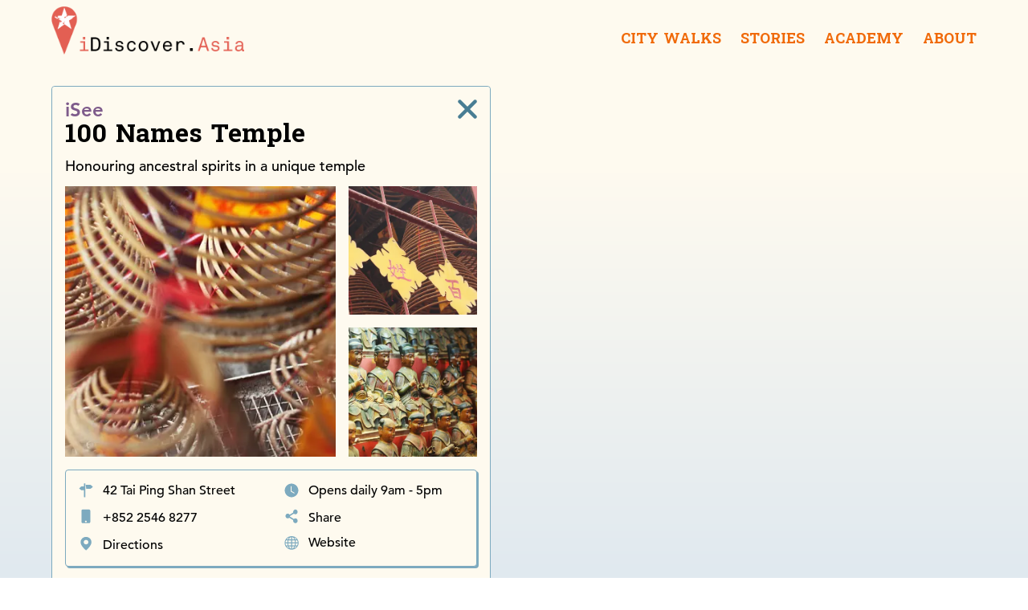

--- FILE ---
content_type: text/html; charset=utf-8
request_url: https://walks.i-discoverasia.com/walks/ding-ding/locations/paak-sing-temple/
body_size: 14636
content:
<!DOCTYPE html><html lang="en" class="no-external-data"><head><meta charset="utf-8"><meta name="viewport" content="width=device-width,initial-scale=1"><title>100 Names Temple - iDiscover Maps</title><link rel="canonical" href="https://i-discoverasia.com/walks/ding-ding/locations/paak-sing-temple/"><meta property="og:site_name" content=""><meta property="og:title" content="100 Names Temple - iDiscover Maps"><meta property="og:type" content="website"><meta property="og:url" content="https://i-discoverasia.com/walks/ding-ding/locations/paak-sing-temple/"><meta name="description" content="&lt;figure class=&quot;blockquote&quot;&gt;
        &lt;blockquote class=&quot;blockquote__quote&quot;&gt;Paak Sing Temple is a hotspot for local celebrities from actors to politicians, who visit the to get luck on their side in managing public relations.&lt;/blockquote&gt;
        
      &lt;/figure&gt;&lt;h2&gt;The hungry ghosts&lt;/h2&gt;&lt;p&gt;In the early years of the British colony, Chinese immigrants to Hong Kong were concentrated in a slum-like neighborhood in present-day Sheung Wan. Life was harsh, and those who died without money for a proper burial or to send their remains back to the mainland ran the risk of becoming wandering souls known as ‘hungry ghosts’. In the absence of relatives to worship their souls or provide offerings, these hungry ghosts would haunt the premises where they died and were believed to actually pose a risk for the neighborhood community.&lt;/p&gt;&lt;h2&gt;Death house&lt;/h2&gt;&lt;p&gt;In the 1860s, the situation at the ancestral hall became completely out of control —&nbsp;and this was even before the devastating outbreak of bubonic plague in 1894. The fear of hungry ghosts saw landlords throw their terminally ill tenants onto the street. For them, the temple was the only place to go. Countless desperate cases were sent there and it became known as a death house.&lt;/p&gt;&lt;h2&gt;Paak Sing: the temple of 100 names&lt;/h2&gt;&lt;p&gt;This communal ancestral hall in TaiPing Shan Street provided a practical solution. Here rituals were routinely offered to the spirit tablets of deceased poor Chinese immigrants. It was essentially a gathering place for dead spirits. In the following years, an estimated 3,000 spirit tablets were housed here, originally on a temporary basis until relatives would collect the tablets to take back to the mainland, but the reality was that the majority of the tablets were never collected. That’s how the temple became commonly known as ‘100 Names Temple’百姓廟.&lt;/p&gt;&lt;h2&gt;Celebrity hot spot&lt;/h2&gt;&lt;div class=&quot;paragraph-circle-image&quot;&gt;
        &lt;img class=&quot;paragraph-circle-image__image&quot;
          src=&quot;https://cdn.sanity.io/images/ul272611/production/7782329a333df4808f74700a266ea661ed53513a-1000x533.jpg?rect=234,0,533,533&amp;w=372&amp;h=372&amp;fit=max&amp;auto=format&quot;
          srcset=&quot;https://cdn.sanity.io/images/ul272611/production/7782329a333df4808f74700a266ea661ed53513a-1000x533.jpg?rect=234,0,533,533&amp;w=186&amp;h=186&amp;fit=max&amp;auto=format 186w, https://cdn.sanity.io/images/ul272611/production/7782329a333df4808f74700a266ea661ed53513a-1000x533.jpg?rect=234,0,533,533&amp;w=279&amp;h=279&amp;fit=max&amp;auto=format 279w, https://cdn.sanity.io/images/ul272611/production/7782329a333df4808f74700a266ea661ed53513a-1000x533.jpg?rect=234,0,533,533&amp;w=372&amp;h=372&amp;fit=max&amp;auto=format 372w&quot;
          alt=&quot;&quot; /&gt;
        &lt;p class=&quot;paragraph-circle-image__paragraph&quot;&gt;Nowadays the Paak Shing Temple is even more famous as a place to pray for matters relating to people and relationships. A hotspot for local celebrities from actors to politicians, who visit the temple to get luck on their side in managing public relations.&lt;/p&gt;
      &lt;/div&gt;&lt;h2&gt;Pound Lane bath house&lt;/h2&gt;&lt;div class=&quot;paragraph-circle-image&quot;&gt;
        &lt;img class=&quot;paragraph-circle-image__image&quot;
          src=&quot;https://cdn.sanity.io/images/ul272611/production/716d0e16f919cff701f802b05413178b5249cac5-1000x748.jpg?rect=126,0,748,748&amp;w=372&amp;h=372&amp;fit=max&amp;auto=format&quot;
          srcset=&quot;https://cdn.sanity.io/images/ul272611/production/716d0e16f919cff701f802b05413178b5249cac5-1000x748.jpg?rect=126,0,748,748&amp;w=186&amp;h=186&amp;fit=max&amp;auto=format 186w, https://cdn.sanity.io/images/ul272611/production/716d0e16f919cff701f802b05413178b5249cac5-1000x748.jpg?rect=126,0,748,748&amp;w=279&amp;h=279&amp;fit=max&amp;auto=format 279w, https://cdn.sanity.io/images/ul272611/production/716d0e16f919cff701f802b05413178b5249cac5-1000x748.jpg?rect=126,0,748,748&amp;w=372&amp;h=372&amp;fit=max&amp;auto=format 372w&quot;
          alt=&quot;&quot; /&gt;
        &lt;p class=&quot;paragraph-circle-image__paragraph&quot;&gt;Next to the temple is Pound Lane Bath House, which may look like an ordinary public bathhouse but was in fact a revolution when it opened 1904 after the first horrible outbreak of the plague, as it provided the first shared public bathhouse with hot water for men and women. Much needed in an area where very few houses actually had bathrooms or running water.&lt;/p&gt;
      &lt;/div&gt;"><meta name="twitter:description" content="&lt;figure class=&quot;blockquote&quot;&gt;
        &lt;blockquote class=&quot;blockquote__quote&quot;&gt;Paak Sing Temple is a hotspot for local celebrities from actors to politicians, who visit the to get luck on their side in managing public relations.&lt;/blockquote&gt;
        
      &lt;/figure&gt;&lt;h2&gt;The hungry ghosts&lt;/h2&gt;&lt;p&gt;In the early years of the British colony, Chinese immigrants to Hong Kong were concentrated in a slum-like neighborhood in present-day Sheung Wan. Life was harsh, and those who died without money for a proper burial or to send their remains back to the mainland ran the risk of becoming wandering souls known as ‘hungry ghosts’. In the absence of relatives to worship their souls or provide offerings, these hungry ghosts would haunt the premises where they died and were believed to actually pose a risk for the neighborhood community.&lt;/p&gt;&lt;h2&gt;Death house&lt;/h2&gt;&lt;p&gt;In the 1860s, the situation at the ancestral hall became completely out of control —&nbsp;and this was even before the devastating outbreak of bubonic plague in 1894. The fear of hungry ghosts saw landlords throw their terminally ill tenants onto the street. For them, the temple was the only place to go. Countless desperate cases were sent there and it became known as a death house.&lt;/p&gt;&lt;h2&gt;Paak Sing: the temple of 100 names&lt;/h2&gt;&lt;p&gt;This communal ancestral hall in TaiPing Shan Street provided a practical solution. Here rituals were routinely offered to the spirit tablets of deceased poor Chinese immigrants. It was essentially a gathering place for dead spirits. In the following years, an estimated 3,000 spirit tablets were housed here, originally on a temporary basis until relatives would collect the tablets to take back to the mainland, but the reality was that the majority of the tablets were never collected. That’s how the temple became commonly known as ‘100 Names Temple’百姓廟.&lt;/p&gt;&lt;h2&gt;Celebrity hot spot&lt;/h2&gt;&lt;div class=&quot;paragraph-circle-image&quot;&gt;
        &lt;img class=&quot;paragraph-circle-image__image&quot;
          src=&quot;https://cdn.sanity.io/images/ul272611/production/7782329a333df4808f74700a266ea661ed53513a-1000x533.jpg?rect=234,0,533,533&amp;w=372&amp;h=372&amp;fit=max&amp;auto=format&quot;
          srcset=&quot;https://cdn.sanity.io/images/ul272611/production/7782329a333df4808f74700a266ea661ed53513a-1000x533.jpg?rect=234,0,533,533&amp;w=186&amp;h=186&amp;fit=max&amp;auto=format 186w, https://cdn.sanity.io/images/ul272611/production/7782329a333df4808f74700a266ea661ed53513a-1000x533.jpg?rect=234,0,533,533&amp;w=279&amp;h=279&amp;fit=max&amp;auto=format 279w, https://cdn.sanity.io/images/ul272611/production/7782329a333df4808f74700a266ea661ed53513a-1000x533.jpg?rect=234,0,533,533&amp;w=372&amp;h=372&amp;fit=max&amp;auto=format 372w&quot;
          alt=&quot;&quot; /&gt;
        &lt;p class=&quot;paragraph-circle-image__paragraph&quot;&gt;Nowadays the Paak Shing Temple is even more famous as a place to pray for matters relating to people and relationships. A hotspot for local celebrities from actors to politicians, who visit the temple to get luck on their side in managing public relations.&lt;/p&gt;
      &lt;/div&gt;&lt;h2&gt;Pound Lane bath house&lt;/h2&gt;&lt;div class=&quot;paragraph-circle-image&quot;&gt;
        &lt;img class=&quot;paragraph-circle-image__image&quot;
          src=&quot;https://cdn.sanity.io/images/ul272611/production/716d0e16f919cff701f802b05413178b5249cac5-1000x748.jpg?rect=126,0,748,748&amp;w=372&amp;h=372&amp;fit=max&amp;auto=format&quot;
          srcset=&quot;https://cdn.sanity.io/images/ul272611/production/716d0e16f919cff701f802b05413178b5249cac5-1000x748.jpg?rect=126,0,748,748&amp;w=186&amp;h=186&amp;fit=max&amp;auto=format 186w, https://cdn.sanity.io/images/ul272611/production/716d0e16f919cff701f802b05413178b5249cac5-1000x748.jpg?rect=126,0,748,748&amp;w=279&amp;h=279&amp;fit=max&amp;auto=format 279w, https://cdn.sanity.io/images/ul272611/production/716d0e16f919cff701f802b05413178b5249cac5-1000x748.jpg?rect=126,0,748,748&amp;w=372&amp;h=372&amp;fit=max&amp;auto=format 372w&quot;
          alt=&quot;&quot; /&gt;
        &lt;p class=&quot;paragraph-circle-image__paragraph&quot;&gt;Next to the temple is Pound Lane Bath House, which may look like an ordinary public bathhouse but was in fact a revolution when it opened 1904 after the first horrible outbreak of the plague, as it provided the first shared public bathhouse with hot water for men and women. Much needed in an area where very few houses actually had bathrooms or running water.&lt;/p&gt;
      &lt;/div&gt;"><meta property="og:description" content="&lt;figure class=&quot;blockquote&quot;&gt;
        &lt;blockquote class=&quot;blockquote__quote&quot;&gt;Paak Sing Temple is a hotspot for local celebrities from actors to politicians, who visit the to get luck on their side in managing public relations.&lt;/blockquote&gt;
        
      &lt;/figure&gt;&lt;h2&gt;The hungry ghosts&lt;/h2&gt;&lt;p&gt;In the early years of the British colony, Chinese immigrants to Hong Kong were concentrated in a slum-like neighborhood in present-day Sheung Wan. Life was harsh, and those who died without money for a proper burial or to send their remains back to the mainland ran the risk of becoming wandering souls known as ‘hungry ghosts’. In the absence of relatives to worship their souls or provide offerings, these hungry ghosts would haunt the premises where they died and were believed to actually pose a risk for the neighborhood community.&lt;/p&gt;&lt;h2&gt;Death house&lt;/h2&gt;&lt;p&gt;In the 1860s, the situation at the ancestral hall became completely out of control —&nbsp;and this was even before the devastating outbreak of bubonic plague in 1894. The fear of hungry ghosts saw landlords throw their terminally ill tenants onto the street. For them, the temple was the only place to go. Countless desperate cases were sent there and it became known as a death house.&lt;/p&gt;&lt;h2&gt;Paak Sing: the temple of 100 names&lt;/h2&gt;&lt;p&gt;This communal ancestral hall in TaiPing Shan Street provided a practical solution. Here rituals were routinely offered to the spirit tablets of deceased poor Chinese immigrants. It was essentially a gathering place for dead spirits. In the following years, an estimated 3,000 spirit tablets were housed here, originally on a temporary basis until relatives would collect the tablets to take back to the mainland, but the reality was that the majority of the tablets were never collected. That’s how the temple became commonly known as ‘100 Names Temple’百姓廟.&lt;/p&gt;&lt;h2&gt;Celebrity hot spot&lt;/h2&gt;&lt;div class=&quot;paragraph-circle-image&quot;&gt;
        &lt;img class=&quot;paragraph-circle-image__image&quot;
          src=&quot;https://cdn.sanity.io/images/ul272611/production/7782329a333df4808f74700a266ea661ed53513a-1000x533.jpg?rect=234,0,533,533&amp;w=372&amp;h=372&amp;fit=max&amp;auto=format&quot;
          srcset=&quot;https://cdn.sanity.io/images/ul272611/production/7782329a333df4808f74700a266ea661ed53513a-1000x533.jpg?rect=234,0,533,533&amp;w=186&amp;h=186&amp;fit=max&amp;auto=format 186w, https://cdn.sanity.io/images/ul272611/production/7782329a333df4808f74700a266ea661ed53513a-1000x533.jpg?rect=234,0,533,533&amp;w=279&amp;h=279&amp;fit=max&amp;auto=format 279w, https://cdn.sanity.io/images/ul272611/production/7782329a333df4808f74700a266ea661ed53513a-1000x533.jpg?rect=234,0,533,533&amp;w=372&amp;h=372&amp;fit=max&amp;auto=format 372w&quot;
          alt=&quot;&quot; /&gt;
        &lt;p class=&quot;paragraph-circle-image__paragraph&quot;&gt;Nowadays the Paak Shing Temple is even more famous as a place to pray for matters relating to people and relationships. A hotspot for local celebrities from actors to politicians, who visit the temple to get luck on their side in managing public relations.&lt;/p&gt;
      &lt;/div&gt;&lt;h2&gt;Pound Lane bath house&lt;/h2&gt;&lt;div class=&quot;paragraph-circle-image&quot;&gt;
        &lt;img class=&quot;paragraph-circle-image__image&quot;
          src=&quot;https://cdn.sanity.io/images/ul272611/production/716d0e16f919cff701f802b05413178b5249cac5-1000x748.jpg?rect=126,0,748,748&amp;w=372&amp;h=372&amp;fit=max&amp;auto=format&quot;
          srcset=&quot;https://cdn.sanity.io/images/ul272611/production/716d0e16f919cff701f802b05413178b5249cac5-1000x748.jpg?rect=126,0,748,748&amp;w=186&amp;h=186&amp;fit=max&amp;auto=format 186w, https://cdn.sanity.io/images/ul272611/production/716d0e16f919cff701f802b05413178b5249cac5-1000x748.jpg?rect=126,0,748,748&amp;w=279&amp;h=279&amp;fit=max&amp;auto=format 279w, https://cdn.sanity.io/images/ul272611/production/716d0e16f919cff701f802b05413178b5249cac5-1000x748.jpg?rect=126,0,748,748&amp;w=372&amp;h=372&amp;fit=max&amp;auto=format 372w&quot;
          alt=&quot;&quot; /&gt;
        &lt;p class=&quot;paragraph-circle-image__paragraph&quot;&gt;Next to the temple is Pound Lane Bath House, which may look like an ordinary public bathhouse but was in fact a revolution when it opened 1904 after the first horrible outbreak of the plague, as it provided the first shared public bathhouse with hot water for men and women. Much needed in an area where very few houses actually had bathrooms or running water.&lt;/p&gt;
      &lt;/div&gt;"><meta property="og:image" content="https://cdn.sanity.io/images/ul272611/production/e4faef0e7e5c8c9beb72e348830390c1f5a4321b-1000x533.jpg?rect=0,4,1000,525&amp;w=1200&amp;h=630&amp;fit=max&amp;auto=format"><meta name="twitter:image" content="https://cdn.sanity.io/images/ul272611/production/e4faef0e7e5c8c9beb72e348830390c1f5a4321b-1000x533.jpg?rect=0,4,1000,525&amp;w=1200&amp;h=630&amp;fit=max&amp;auto=format"><meta name="theme-color" content="#a75293"><link href="https://api.mapbox.com/mapbox-gl-js/v2.8.2/mapbox-gl.css" rel="stylesheet"><link rel="stylesheet" href="/assets/css/app.css"><link rel="preconnect" href="https://fonts.gstatic.com" crossorigin=""><link rel="preload" as="style" href="https://fonts.googleapis.com/css2?family=Battambang:wght@700&amp;display=swap"><link rel="stylesheet" href="https://fonts.googleapis.com/css2?family=Battambang:wght@700&amp;display=swap" media="print" onload="this.media='all'"><noscript><link rel="stylesheet" href="https://fonts.googleapis.com/css2?family=Battambang:wght@700&display=swap"></noscript><link rel="icon" href="/favicon.ico"><style>.color-iplay{color:#806619}[data-category=iplay]{--color:#806619}.color-isleep{color:#0a0b0d}[data-category=isleep]{--color:#0a0b0d}.color-idrink{color:#3c6491}[data-category=idrink]{--color:#3c6491}.color-isee{color:#7e5b8b}[data-category=isee]{--color:#7e5b8b}.color-isurprise{color:#964b28}[data-category=isurprise]{--color:#964b28}.color-ieat{color:#746653}[data-category=ieat]{--color:#746653}.color-ishop{color:#5a6d5c}[data-category=ishop]{--color:#5a6d5c}</style></head><body class="location-page--seo"><a class="skip-link" href="#main">Skip to main content</a><header class="header" x-data="nav()"><div class="header__container container"><div class="header__logo"><a class="header__logo-link" href="/"><img src="https://cdn.sanity.io/images/ul272611/production/9b3a56e6d71781d5bcf5254fa529d79a69c519a1-594x148.png" alt="iDiscover Asia"> <span class="visually-hidden" lang="en">iDiscoverAsia</span></a></div><nav class="header__nav"><div class="header__mobile mobile-nav"><button class="mobile-nav__toggle" :aria-expanded="mobileNavOpen" @click="toggleNav(true)" x-ref="mobileToggle"><svg width="24" height="18" viewBox="0 0 24 18" fill="none" xmlns="http://www.w3.org/2000/svg" focusable="false" aria-hidden="true" role="presentation"><path d="M24 3.6V0H0V3.6H24ZM18.6 10.8V7.2H0V10.8H18.6ZM24 18V14.4H0V18H24Z" fill="#F06A0A"></path></svg> <span class="visually-hidden">Menu</span></button></div><ul class="header__nav-list"><li class="header__nav-item" x-on:keydown.escape.prevent.stop="closeAccordion('accordion0', $refs.accordion0Button)" x-on:click.window="!$refs.accordion0.contains($event.target) &amp;&amp; !$event.target.hasAttribute('x-ref', 'accordion0button') &amp;&amp; closeAccordion('accordion0')" x-on:focusin.window.stop="!$refs.accordion0.contains($event.target) &amp;&amp; closeAccordion('accordion0')"><button class="header__nav-link" data-nav-accordion="" x-ref="accordion0button" x-bind:aria-expanded="accordionOpen.accordion0? true: 'false'" @click="accordionOpen.accordion0 = !accordionOpen.accordion0"><span class="header__nav-link-text">City Walks</span></button><div class="header__dropdown" x-ref="accordion0"><ul class="header__dropdown-list"><li class="header__dropdown-item"><a href="/countries/china/" class="header__dropdown-link"><span class="header__dropdown-text">China</span></a></li><li class="header__dropdown-item"><a href="/countries/india/" class="header__dropdown-link"><span class="header__dropdown-text">India</span></a></li><li class="header__dropdown-item"><a href="/countries/indonesia/" class="header__dropdown-link"><span class="header__dropdown-text">Indonesia</span></a></li><li class="header__dropdown-item"><a href="/countries/malaysia/" class="header__dropdown-link"><span class="header__dropdown-text">Malaysia</span></a></li><li class="header__dropdown-item"><a href="/countries/myanmar/" class="header__dropdown-link"><span class="header__dropdown-text">Myanmar</span></a></li><li class="header__dropdown-item"><a href="/countries/philippines/" class="header__dropdown-link"><span class="header__dropdown-text">Philippines</span></a></li><li class="header__dropdown-item"><a href="/countries/sri-lanka/" class="header__dropdown-link"><span class="header__dropdown-text">Sri Lanka</span></a></li><li class="header__dropdown-item"><a href="/countries/thailand/" class="header__dropdown-link"><span class="header__dropdown-text">Thailand</span></a></li></ul></div></li><li class="header__nav-item" x-on:keydown.escape.prevent.stop="closeAccordion('accordion1', $refs.accordion1Button)" x-on:click.window="!$refs.accordion1.contains($event.target) &amp;&amp; !$event.target.hasAttribute('x-ref', 'accordion1button') &amp;&amp; closeAccordion('accordion1')" x-on:focusin.window.stop="!$refs.accordion1.contains($event.target) &amp;&amp; closeAccordion('accordion1')"><button class="header__nav-link" data-nav-accordion="" x-ref="accordion1button" x-bind:aria-expanded="accordionOpen.accordion1? true: 'false'" @click="accordionOpen.accordion1 = !accordionOpen.accordion1"><span class="header__nav-link-text">Stories</span></button><div class="header__dropdown" x-ref="accordion1"><ul class="header__dropdown-list"><li class="header__dropdown-item"><a href="/stories/" class="header__dropdown-link"><span class="header__dropdown-text">All Stories</span></a></li><li class="header__dropdown-item"><a href="/stories/academy/" class="header__dropdown-link"><span class="header__dropdown-text">Academy</span></a></li><li class="header__dropdown-item"><a href="/stories/architecture/" class="header__dropdown-link"><span class="header__dropdown-text">Architecture</span></a></li><li class="header__dropdown-item"><a href="/stories/community/" class="header__dropdown-link"><span class="header__dropdown-text">Community</span></a></li><li class="header__dropdown-item"><a href="/stories/culture/" class="header__dropdown-link"><span class="header__dropdown-text">Culture</span></a></li><li class="header__dropdown-item"><a href="/stories/design/" class="header__dropdown-link"><span class="header__dropdown-text">Design</span></a></li><li class="header__dropdown-item"><a href="/stories/food/" class="header__dropdown-link"><span class="header__dropdown-text">Food</span></a></li><li class="header__dropdown-item"><a href="/stories/history/" class="header__dropdown-link"><span class="header__dropdown-text">History</span></a></li></ul></div></li><li class="header__nav-item" x-on:keydown.escape.prevent.stop="closeAccordion('accordion2', $refs.accordion2Button)" x-on:click.window="!$refs.accordion2.contains($event.target) &amp;&amp; !$event.target.hasAttribute('x-ref', 'accordion2button') &amp;&amp; closeAccordion('accordion2')" x-on:focusin.window.stop="!$refs.accordion2.contains($event.target) &amp;&amp; closeAccordion('accordion2')"><a href="/stories/academy/" class="header__nav-link"><span class="header__nav-link-text">Academy</span></a></li><li class="header__nav-item" x-on:keydown.escape.prevent.stop="closeAccordion('accordion3', $refs.accordion3Button)" x-on:click.window="!$refs.accordion3.contains($event.target) &amp;&amp; !$event.target.hasAttribute('x-ref', 'accordion3button') &amp;&amp; closeAccordion('accordion3')" x-on:focusin.window.stop="!$refs.accordion3.contains($event.target) &amp;&amp; closeAccordion('accordion3')"><button class="header__nav-link" data-nav-accordion="" x-ref="accordion3button" x-bind:aria-expanded="accordionOpen.accordion3? true: 'false'" @click="accordionOpen.accordion3 = !accordionOpen.accordion3"><span class="header__nav-link-text">About</span></button><div class="header__dropdown" x-ref="accordion3"><ul class="header__dropdown-list"><li class="header__dropdown-item"><a href="/about/vision/" class="header__dropdown-link"><span class="header__dropdown-text">About Us</span></a></li><li class="header__dropdown-item"><a href="/about/partners/" class="header__dropdown-link"><span class="header__dropdown-text">Clients &amp; Partners</span></a></li><li class="header__dropdown-item"><a href="/about/team/" class="header__dropdown-link"><span class="header__dropdown-text">Team</span></a></li><li class="header__dropdown-item"><a href="/about/journey/" class="header__dropdown-link"><span class="header__dropdown-text">Our Journey</span></a></li><li class="header__dropdown-item"><a href="/about/methodology/" class="header__dropdown-link"><span class="header__dropdown-text">Methodology</span></a></li></ul></div></li></ul></nav></div><div class="mobile-nav__wrapper" x-ref="mobileNav" tabindex="-1" x-on:keydown.escape.prevent.stop="toggleNav(false)" :class="{'mobile-nav__wrapper--active': mobileNavOpen }" x-trap.inert="mobileNavOpen"><div class="mobile-nav__overlay" x-on:click="toggleNav(false)"></div><div class="mobile-nav__content"><div class="mobile-nav__actions"><button class="mobile-nav__close" @click="toggleNav(false)"><svg width="24" height="24" viewBox="0 0 24 24" fill="none" xmlns="http://www.w3.org/2000/svg" focusable="false" aria-hidden="true" role="presentation"><path d="M23.1376 0.862505C22.7157 0.440695 22.1435 0.203735 21.5469 0.203735C20.9502 0.203735 20.3781 0.440695 19.9561 0.862505L12.0001 8.8185L4.04412 0.862505C3.61976 0.452649 3.05141 0.225862 2.46147 0.230988C1.87152 0.236115 1.30719 0.472745 0.890026 0.889913C0.472857 1.30708 0.236227 1.87141 0.231102 2.46135C0.225975 3.0513 0.452763 3.61965 0.862617 4.04401L8.81862 12L0.862617 19.956C0.452763 20.3804 0.225975 20.9487 0.231102 21.5387C0.236227 22.1286 0.472857 22.6929 0.890026 23.1101C1.30719 23.5273 1.87152 23.7639 2.46147 23.769C3.05141 23.7741 3.61976 23.5474 4.04412 23.1375L12.0001 15.1815L19.9561 23.1375C20.3805 23.5474 20.9488 23.7741 21.5388 23.769C22.1287 23.7639 22.693 23.5273 23.1102 23.1101C23.5274 22.6929 23.764 22.1286 23.7691 21.5387C23.7743 20.9487 23.5475 20.3804 23.1376 19.956L15.1816 12L23.1376 4.04401C23.5594 3.62207 23.7964 3.04987 23.7964 2.45325C23.7964 1.85664 23.5594 1.28444 23.1376 0.862505Z" fill="currentColor"></path></svg> <span class="visually-hidden">Close</span></button></div><ul class="mobile-nav__list"><li class="mobile-nav__item"><button class="mobile-nav__accordion-toggle" data-mobile-accordion="" x-bind:aria-expanded="mobileAccordionOpen.accordion0? true: 'false'" @click="mobileAccordionOpen.accordion0 = !mobileAccordionOpen.accordion0"><span class="mobile-nav__accordion-toggle-text">City Walks</span> <span class="mobile-nav__accordion-caret"><svg xmlns="http://www.w3.org/2000/svg" width="20" height="20" viewBox="0 0 20 20" focusable="false" aria-hidden="true" role="presentation"><path fill-rule="evenodd" d="M16.6678221,5 L18,6.33217793 L10.0069324,14.3252455 L10,14.319 L9.99306759,14.3252455 L2,6.33217793 L3.33217793,5 L10,11.668 L16.6678221,5 Z" fill="currentColor"></path></svg></span></button><div class="mobile-nav__accordion"><ul class="mobile-nav__accordion-list"><li class="mobile-nav__accordion-item"><a href="/" class="mobile-nav__accordion-link"><span class="mobile-nav__accordion-text">All City Walks</span></a></li><li class="mobile-nav__accordion-item"><a href="/countries/china/" class="mobile-nav__accordion-link"><span class="mobile-nav__accordion-text">China</span></a></li><li class="mobile-nav__accordion-item"><a href="/countries/india/" class="mobile-nav__accordion-link"><span class="mobile-nav__accordion-text">India</span></a></li><li class="mobile-nav__accordion-item"><a href="/countries/indonesia/" class="mobile-nav__accordion-link"><span class="mobile-nav__accordion-text">Indonesia</span></a></li><li class="mobile-nav__accordion-item"><a href="/countries/malaysia/" class="mobile-nav__accordion-link"><span class="mobile-nav__accordion-text">Malaysia</span></a></li><li class="mobile-nav__accordion-item"><a href="/countries/myanmar/" class="mobile-nav__accordion-link"><span class="mobile-nav__accordion-text">Myanmar</span></a></li><li class="mobile-nav__accordion-item"><a href="/countries/philippines/" class="mobile-nav__accordion-link"><span class="mobile-nav__accordion-text">Philippines</span></a></li><li class="mobile-nav__accordion-item"><a href="/countries/sri-lanka/" class="mobile-nav__accordion-link"><span class="mobile-nav__accordion-text">Sri Lanka</span></a></li><li class="mobile-nav__accordion-item"><a href="/countries/thailand/" class="mobile-nav__accordion-link"><span class="mobile-nav__accordion-text">Thailand</span></a></li></ul></div></li><li class="mobile-nav__item"><button class="mobile-nav__accordion-toggle" data-mobile-accordion="" x-bind:aria-expanded="mobileAccordionOpen.accordion1? true: 'false'" @click="mobileAccordionOpen.accordion1 = !mobileAccordionOpen.accordion1"><span class="mobile-nav__accordion-toggle-text">Stories</span> <span class="mobile-nav__accordion-caret"><svg xmlns="http://www.w3.org/2000/svg" width="20" height="20" viewBox="0 0 20 20" focusable="false" aria-hidden="true" role="presentation"><path fill-rule="evenodd" d="M16.6678221,5 L18,6.33217793 L10.0069324,14.3252455 L10,14.319 L9.99306759,14.3252455 L2,6.33217793 L3.33217793,5 L10,11.668 L16.6678221,5 Z" fill="currentColor"></path></svg></span></button><div class="mobile-nav__accordion"><ul class="mobile-nav__accordion-list"><li class="mobile-nav__accordion-item"><a href="/stories/" class="mobile-nav__accordion-link"><span class="mobile-nav__accordion-text">All Stories</span></a></li><li class="mobile-nav__accordion-item"><a href="/stories/academy/" class="mobile-nav__accordion-link"><span class="mobile-nav__accordion-text">Academy</span></a></li><li class="mobile-nav__accordion-item"><a href="/stories/architecture/" class="mobile-nav__accordion-link"><span class="mobile-nav__accordion-text">Architecture</span></a></li><li class="mobile-nav__accordion-item"><a href="/stories/community/" class="mobile-nav__accordion-link"><span class="mobile-nav__accordion-text">Community</span></a></li><li class="mobile-nav__accordion-item"><a href="/stories/culture/" class="mobile-nav__accordion-link"><span class="mobile-nav__accordion-text">Culture</span></a></li><li class="mobile-nav__accordion-item"><a href="/stories/design/" class="mobile-nav__accordion-link"><span class="mobile-nav__accordion-text">Design</span></a></li><li class="mobile-nav__accordion-item"><a href="/stories/food/" class="mobile-nav__accordion-link"><span class="mobile-nav__accordion-text">Food</span></a></li><li class="mobile-nav__accordion-item"><a href="/stories/history/" class="mobile-nav__accordion-link"><span class="mobile-nav__accordion-text">History</span></a></li></ul></div></li><li class="mobile-nav__item"><a class="mobile-nav__accordion-toggle" href="/stories/academy/">Academy</a></li><li class="mobile-nav__item"><button class="mobile-nav__accordion-toggle" data-mobile-accordion="" x-bind:aria-expanded="mobileAccordionOpen.accordion2? true: 'false'" @click="mobileAccordionOpen.accordion2 = !mobileAccordionOpen.accordion2"><span class="mobile-nav__accordion-toggle-text">About</span> <span class="mobile-nav__accordion-caret"><svg xmlns="http://www.w3.org/2000/svg" width="20" height="20" viewBox="0 0 20 20" focusable="false" aria-hidden="true" role="presentation"><path fill-rule="evenodd" d="M16.6678221,5 L18,6.33217793 L10.0069324,14.3252455 L10,14.319 L9.99306759,14.3252455 L2,6.33217793 L3.33217793,5 L10,11.668 L16.6678221,5 Z" fill="currentColor"></path></svg></span></button><div class="mobile-nav__accordion"><ul class="mobile-nav__accordion-list"><li class="mobile-nav__accordion-item"><a href="/about/vision/" class="mobile-nav__accordion-link"><span class="mobile-nav__accordion-text">About Us</span></a></li><li class="mobile-nav__accordion-item"><a href="/about/partners/" class="mobile-nav__accordion-link"><span class="mobile-nav__accordion-text">Clients &amp; Partners</span></a></li><li class="mobile-nav__accordion-item"><a href="/about/team/" class="mobile-nav__accordion-link"><span class="mobile-nav__accordion-text">Team</span></a></li><li class="mobile-nav__accordion-item"><a href="/about/journey/" class="mobile-nav__accordion-link"><span class="mobile-nav__accordion-text">Our Journey</span></a></li><li class="mobile-nav__accordion-item"><a href="/about/methodology/" class="mobile-nav__accordion-link"><span class="mobile-nav__accordion-text">Methodology</span></a></li></ul></div></li></ul></div></div></header><main id="main"><div class="page page--map page--location" x-data="walk(window.mapBox, 'ding-ding', true)"><div class="page__background"><img class="page__background-image" src="https://cdn.sanity.io/images/ul272611/production/11bfd4fcc519a174a8e88e55f94fd45402679233-1310x978.png?auto=format&amp;q=90" alt=""></div><div class="page__content"><div class="location-page__trap location-page__trap--active"><a class="location-page__overlay" href="/walks/ding-ding"></a><div class="location-page__modal"><div class="location-page__content" data-category="isee"><div class="location-page__heading-wrapper"><a class="location-page__close" aria-label="close" href="/walks/ding-ding"><svg width="24" height="24" viewBox="0 0 24 24" fill="none" xmlns="http://www.w3.org/2000/svg" focusable="false" aria-hidden="true" role="presentation"><path d="M23.1376 0.862505C22.7157 0.440695 22.1435 0.203735 21.5469 0.203735C20.9502 0.203735 20.3781 0.440695 19.9561 0.862505L12.0001 8.8185L4.04412 0.862505C3.61976 0.452649 3.05141 0.225862 2.46147 0.230988C1.87152 0.236115 1.30719 0.472745 0.890026 0.889913C0.472857 1.30708 0.236227 1.87141 0.231102 2.46135C0.225975 3.0513 0.452763 3.61965 0.862617 4.04401L8.81862 12L0.862617 19.956C0.452763 20.3804 0.225975 20.9487 0.231102 21.5387C0.236227 22.1286 0.472857 22.6929 0.890026 23.1101C1.30719 23.5273 1.87152 23.7639 2.46147 23.769C3.05141 23.7741 3.61976 23.5474 4.04412 23.1375L12.0001 15.1815L19.9561 23.1375C20.3805 23.5474 20.9488 23.7741 21.5388 23.769C22.1287 23.7639 22.693 23.5273 23.1102 23.1101C23.5274 22.6929 23.764 22.1286 23.7691 21.5387C23.7743 20.9487 23.5475 20.3804 23.1376 19.956L15.1816 12L23.1376 4.04401C23.5594 3.62207 23.7964 3.04987 23.7964 2.45325C23.7964 1.85664 23.5594 1.28444 23.1376 0.862505Z" fill="currentColor"></path></svg></a><h1 class="location-page__heading"><span class="location-page__heading-category color-isee">iSee</span> <span id="location-name" class="location-page__heading-primary">100 Names Temple</span></h1></div><div class="location-page__body-content"><p class="location-page__tagline">Honouring ancestral spirits in a unique temple</p><div class="image-grid image-grid--stacked" data-length="3"><div class="image-grid__image-wrapper"><img class="image-grid__image" src="https://cdn.sanity.io/images/ul272611/production/e4faef0e7e5c8c9beb72e348830390c1f5a4321b-1000x533.jpg?rect=234,0,533,533&amp;w=600&amp;h=600&amp;fit=max&amp;auto=format" srcset="https://cdn.sanity.io/images/ul272611/production/e4faef0e7e5c8c9beb72e348830390c1f5a4321b-1000x533.jpg?rect=234,0,533,533&amp;w=75&amp;h=75&amp;fit=max&amp;auto=format 75w, https://cdn.sanity.io/images/ul272611/production/e4faef0e7e5c8c9beb72e348830390c1f5a4321b-1000x533.jpg?rect=234,0,533,533&amp;w=113&amp;h=113&amp;fit=max&amp;auto=format 113w, https://cdn.sanity.io/images/ul272611/production/e4faef0e7e5c8c9beb72e348830390c1f5a4321b-1000x533.jpg?rect=234,0,533,533&amp;w=150&amp;h=150&amp;fit=max&amp;auto=format 150w, https://cdn.sanity.io/images/ul272611/production/e4faef0e7e5c8c9beb72e348830390c1f5a4321b-1000x533.jpg?rect=234,0,533,533&amp;w=188&amp;h=188&amp;fit=max&amp;auto=format 188w, https://cdn.sanity.io/images/ul272611/production/e4faef0e7e5c8c9beb72e348830390c1f5a4321b-1000x533.jpg?rect=234,0,533,533&amp;w=225&amp;h=225&amp;fit=max&amp;auto=format 225w, https://cdn.sanity.io/images/ul272611/production/e4faef0e7e5c8c9beb72e348830390c1f5a4321b-1000x533.jpg?rect=234,0,533,533&amp;w=255&amp;h=255&amp;fit=max&amp;auto=format 255w, https://cdn.sanity.io/images/ul272611/production/e4faef0e7e5c8c9beb72e348830390c1f5a4321b-1000x533.jpg?rect=234,0,533,533&amp;w=300&amp;h=300&amp;fit=max&amp;auto=format 300w, https://cdn.sanity.io/images/ul272611/production/e4faef0e7e5c8c9beb72e348830390c1f5a4321b-1000x533.jpg?rect=234,0,533,533&amp;w=375&amp;h=375&amp;fit=max&amp;auto=format 375w, https://cdn.sanity.io/images/ul272611/production/e4faef0e7e5c8c9beb72e348830390c1f5a4321b-1000x533.jpg?rect=234,0,533,533&amp;w=450&amp;h=450&amp;fit=max&amp;auto=format 450w, https://cdn.sanity.io/images/ul272611/production/e4faef0e7e5c8c9beb72e348830390c1f5a4321b-1000x533.jpg?rect=234,0,533,533&amp;w=525&amp;h=525&amp;fit=max&amp;auto=format 525w, https://cdn.sanity.io/images/ul272611/production/e4faef0e7e5c8c9beb72e348830390c1f5a4321b-1000x533.jpg?rect=234,0,533,533&amp;w=600&amp;h=600&amp;fit=max&amp;auto=format 600w" alt="" loading="lazy" width="300" height="300" sizes="(min-width: 40em) 22rem, 8.5rem"></div><div class="image-grid__image-wrapper"><img class="image-grid__image" src="https://cdn.sanity.io/images/ul272611/production/562999d761e7d743a0263177a279659da8787e55-1000x533.jpg?rect=234,0,533,533&amp;w=600&amp;h=600&amp;fit=max&amp;auto=format" srcset="https://cdn.sanity.io/images/ul272611/production/562999d761e7d743a0263177a279659da8787e55-1000x533.jpg?rect=234,0,533,533&amp;w=75&amp;h=75&amp;fit=max&amp;auto=format 75w, https://cdn.sanity.io/images/ul272611/production/562999d761e7d743a0263177a279659da8787e55-1000x533.jpg?rect=234,0,533,533&amp;w=113&amp;h=113&amp;fit=max&amp;auto=format 113w, https://cdn.sanity.io/images/ul272611/production/562999d761e7d743a0263177a279659da8787e55-1000x533.jpg?rect=234,0,533,533&amp;w=150&amp;h=150&amp;fit=max&amp;auto=format 150w, https://cdn.sanity.io/images/ul272611/production/562999d761e7d743a0263177a279659da8787e55-1000x533.jpg?rect=234,0,533,533&amp;w=188&amp;h=188&amp;fit=max&amp;auto=format 188w, https://cdn.sanity.io/images/ul272611/production/562999d761e7d743a0263177a279659da8787e55-1000x533.jpg?rect=234,0,533,533&amp;w=225&amp;h=225&amp;fit=max&amp;auto=format 225w, https://cdn.sanity.io/images/ul272611/production/562999d761e7d743a0263177a279659da8787e55-1000x533.jpg?rect=234,0,533,533&amp;w=255&amp;h=255&amp;fit=max&amp;auto=format 255w, https://cdn.sanity.io/images/ul272611/production/562999d761e7d743a0263177a279659da8787e55-1000x533.jpg?rect=234,0,533,533&amp;w=300&amp;h=300&amp;fit=max&amp;auto=format 300w, https://cdn.sanity.io/images/ul272611/production/562999d761e7d743a0263177a279659da8787e55-1000x533.jpg?rect=234,0,533,533&amp;w=375&amp;h=375&amp;fit=max&amp;auto=format 375w, https://cdn.sanity.io/images/ul272611/production/562999d761e7d743a0263177a279659da8787e55-1000x533.jpg?rect=234,0,533,533&amp;w=450&amp;h=450&amp;fit=max&amp;auto=format 450w, https://cdn.sanity.io/images/ul272611/production/562999d761e7d743a0263177a279659da8787e55-1000x533.jpg?rect=234,0,533,533&amp;w=525&amp;h=525&amp;fit=max&amp;auto=format 525w, https://cdn.sanity.io/images/ul272611/production/562999d761e7d743a0263177a279659da8787e55-1000x533.jpg?rect=234,0,533,533&amp;w=600&amp;h=600&amp;fit=max&amp;auto=format 600w" alt="" loading="lazy" width="300" height="300" sizes="(min-width: 40em) 22rem, 8.5rem"></div><div class="image-grid__image-wrapper"><img class="image-grid__image" src="https://cdn.sanity.io/images/ul272611/production/0d9915a3a4b52cd070fd48f97f15d2a527d42624-1000x533.jpg?rect=234,0,533,533&amp;w=600&amp;h=600&amp;fit=max&amp;auto=format" srcset="https://cdn.sanity.io/images/ul272611/production/0d9915a3a4b52cd070fd48f97f15d2a527d42624-1000x533.jpg?rect=234,0,533,533&amp;w=75&amp;h=75&amp;fit=max&amp;auto=format 75w, https://cdn.sanity.io/images/ul272611/production/0d9915a3a4b52cd070fd48f97f15d2a527d42624-1000x533.jpg?rect=234,0,533,533&amp;w=113&amp;h=113&amp;fit=max&amp;auto=format 113w, https://cdn.sanity.io/images/ul272611/production/0d9915a3a4b52cd070fd48f97f15d2a527d42624-1000x533.jpg?rect=234,0,533,533&amp;w=150&amp;h=150&amp;fit=max&amp;auto=format 150w, https://cdn.sanity.io/images/ul272611/production/0d9915a3a4b52cd070fd48f97f15d2a527d42624-1000x533.jpg?rect=234,0,533,533&amp;w=188&amp;h=188&amp;fit=max&amp;auto=format 188w, https://cdn.sanity.io/images/ul272611/production/0d9915a3a4b52cd070fd48f97f15d2a527d42624-1000x533.jpg?rect=234,0,533,533&amp;w=225&amp;h=225&amp;fit=max&amp;auto=format 225w, https://cdn.sanity.io/images/ul272611/production/0d9915a3a4b52cd070fd48f97f15d2a527d42624-1000x533.jpg?rect=234,0,533,533&amp;w=255&amp;h=255&amp;fit=max&amp;auto=format 255w, https://cdn.sanity.io/images/ul272611/production/0d9915a3a4b52cd070fd48f97f15d2a527d42624-1000x533.jpg?rect=234,0,533,533&amp;w=300&amp;h=300&amp;fit=max&amp;auto=format 300w, https://cdn.sanity.io/images/ul272611/production/0d9915a3a4b52cd070fd48f97f15d2a527d42624-1000x533.jpg?rect=234,0,533,533&amp;w=375&amp;h=375&amp;fit=max&amp;auto=format 375w, https://cdn.sanity.io/images/ul272611/production/0d9915a3a4b52cd070fd48f97f15d2a527d42624-1000x533.jpg?rect=234,0,533,533&amp;w=450&amp;h=450&amp;fit=max&amp;auto=format 450w, https://cdn.sanity.io/images/ul272611/production/0d9915a3a4b52cd070fd48f97f15d2a527d42624-1000x533.jpg?rect=234,0,533,533&amp;w=525&amp;h=525&amp;fit=max&amp;auto=format 525w, https://cdn.sanity.io/images/ul272611/production/0d9915a3a4b52cd070fd48f97f15d2a527d42624-1000x533.jpg?rect=234,0,533,533&amp;w=600&amp;h=600&amp;fit=max&amp;auto=format 600w" alt="" loading="lazy" width="300" height="300" sizes="(min-width: 40em) 22rem, 8.5rem"></div></div><div class="stats-box stats-box--stacked"><ul class="stats-box__list"><li class="stats-box__item"><span class="stats-box__icon"><svg width="21" height="22" viewBox="0 0 21 22" fill="none" xmlns="http://www.w3.org/2000/svg" focusable="false" aria-hidden="true" role="presentation"><path d="M20.6667 5.11713L18.2302 2.94978C18.0647 2.82707 17.8847 2.73254 17.6957 2.66909C17.5076 2.59879 17.3117 2.55971 17.1141 2.55302H10.101L10.9228 8.47476H17.1141C17.2823 8.47476 17.4926 8.43094 17.6947 8.35869C17.8968 8.28645 18.0917 8.18696 18.2292 8.07919L20.6657 5.90946C20.8042 5.80169 20.8729 5.65838 20.8729 5.51389C20.8729 5.3694 20.8042 5.22609 20.6667 5.11713ZM9.07512 0.184326H8.04922C7.91317 0.184326 7.7827 0.246716 7.68651 0.35777C7.59031 0.468824 7.53627 0.619446 7.53627 0.7765V4.92172H4.11387C3.94357 4.92172 3.73429 4.96554 3.53219 5.03897C3.32906 5.11003 3.13516 5.20833 2.99769 5.31847L0.561186 7.48583C0.42269 7.59361 0.35498 7.7381 0.35498 7.88259C0.35498 8.02589 0.42269 8.1692 0.561186 8.27934L2.99769 10.4491C3.13516 10.5568 3.32906 10.6563 3.53219 10.7274C3.73429 10.7996 3.94357 10.8435 4.11387 10.8435H7.53627V20.9104C7.53627 21.0675 7.59031 21.2181 7.68651 21.3291C7.7827 21.4402 7.91317 21.5026 8.04922 21.5026H9.07512C9.21116 21.5026 9.34163 21.4402 9.43783 21.3291C9.53402 21.2181 9.58806 21.0675 9.58806 20.9104V0.7765C9.58806 0.619446 9.53402 0.468824 9.43783 0.35777C9.34163 0.246716 9.21116 0.184326 9.07512 0.184326Z" fill="currentColor"></path></svg> </span><span class="stats-box__text">42 Tai Ping Shan Street</span></li><li class="stats-box__item"><span class="stats-box__icon"><svg width="16" height="17" viewBox="0 0 16 17" fill="none" xmlns="http://www.w3.org/2000/svg" focusable="false" aria-hidden="true" role="presentation"><path d="M16 8.5C16 10.6217 15.1571 12.6566 13.6569 14.1569C12.1566 15.6571 10.1217 16.5 8 16.5C5.87827 16.5 3.84344 15.6571 2.34315 14.1569C0.842855 12.6566 0 10.6217 0 8.5C0 6.37827 0.842855 4.34344 2.34315 2.84315C3.84344 1.34285 5.87827 0.5 8 0.5C10.1217 0.5 12.1566 1.34285 13.6569 2.84315C15.1571 4.34344 16 6.37827 16 8.5ZM8 4C8 3.86739 7.94732 3.74021 7.85355 3.64645C7.75979 3.55268 7.63261 3.5 7.5 3.5C7.36739 3.5 7.24021 3.55268 7.14645 3.64645C7.05268 3.74021 7 3.86739 7 4V9.5C7.00003 9.58813 7.02335 9.67469 7.06761 9.75091C7.11186 9.82712 7.17547 9.89029 7.252 9.934L10.752 11.934C10.8669 11.9961 11.0014 12.0108 11.127 11.9749C11.2525 11.9391 11.3591 11.8556 11.4238 11.7422C11.4886 11.6288 11.5065 11.4946 11.4736 11.3683C11.4408 11.2419 11.3598 11.1334 11.248 11.066L8 9.21V4Z" fill="currentColor"></path></svg> </span><span class="stats-box__text">Opens daily 9am - 5pm</span></li><li class="stats-box__item"><a href="tel:+8522546 8277" class="stats-box__action"><span class="stats-box__item-wrapper"><span class="stats-box__icon"><svg width="14" height="21" viewBox="0 0 14 21" fill="none" xmlns="http://www.w3.org/2000/svg" focusable="false" aria-hidden="true" role="presentation"><path d="M11.395 0.891785H2.37641C1.30947 0.891785 0.443848 1.72758 0.443848 2.75775V18.9294C0.443848 19.9596 1.30947 20.7954 2.37641 20.7954H11.395C12.462 20.7954 13.3276 19.9596 13.3276 18.9294V2.75775C13.3276 1.72758 12.462 0.891785 11.395 0.891785ZM6.88572 19.5514C6.17309 19.5514 5.59734 18.9955 5.59734 18.3075C5.59734 17.6194 6.17309 17.0635 6.88572 17.0635C7.59835 17.0635 8.17409 17.6194 8.17409 18.3075C8.17409 18.9955 7.59835 19.5514 6.88572 19.5514Z" fill="currentColor"></path></svg> </span><span class="stats-box__text">+852 2546 8277</span></span></a></li><li class="stats-box__item"><button @click="share" class="stats-box__action"><span class="stats-box__item-wrapper"><span class="stats-box__icon"><svg width="18" height="21" viewBox="0 0 18 21" fill="none" xmlns="http://www.w3.org/2000/svg" focusable="false" aria-hidden="true" role="presentation"><path d="M3.50087 13.8043C4.31045 13.8018 5.0894 13.4741 5.6825 12.8865L11.4767 16.4168C11.2826 17.2257 11.3682 18.0821 11.7178 18.8293C12.0675 19.5764 12.6578 20.1643 13.3807 20.4852C14.1036 20.8062 14.9107 20.8389 15.6543 20.5771C16.3979 20.3154 17.0283 19.7769 17.4299 19.0601C17.8316 18.3434 17.9778 17.4963 17.8416 16.6741C17.7055 15.8518 17.2961 15.1093 16.6885 14.5826C16.081 14.0558 15.3158 13.78 14.5331 13.8057C13.7504 13.8313 13.0025 14.1567 12.4264 14.7222L6.63217 11.1919C6.69325 10.9451 6.72658 10.6895 6.73213 10.4339L12.4246 6.96473C12.9727 7.49648 13.6756 7.81105 14.4155 7.85567C15.1553 7.9003 15.887 7.67226 16.4879 7.20981C17.0888 6.74736 17.5222 6.07864 17.7155 5.31584C17.9087 4.55304 17.8501 3.74257 17.5494 3.02039C17.2487 2.29822 16.7243 1.70827 16.064 1.34954C15.4038 0.990801 14.6479 0.885098 13.9232 1.05016C13.1985 1.21522 12.5491 1.64101 12.084 2.25608C11.6188 2.87116 11.3662 3.63811 11.3684 4.42825C11.3721 4.7125 11.4082 4.99575 11.4767 5.27013L6.21565 8.47478C5.91055 7.97149 5.48791 7.56149 4.98925 7.28507C4.49059 7.00865 3.93306 6.87531 3.37145 6.89816C2.80984 6.92101 2.26346 7.09926 1.786 7.41539C1.30854 7.73152 0.91643 8.17466 0.648184 8.70128C0.379938 9.22789 0.24479 9.81985 0.256018 10.419C0.267246 11.0182 0.424464 11.6039 0.712225 12.1187C0.999987 12.6334 1.40839 13.0595 1.89731 13.3551C2.38623 13.6506 2.93885 13.8054 3.50087 13.8043Z" fill="currentColor"></path></svg> </span><span class="stats-box__text">Share</span></span></button></li><li class="stats-box__item" x-on:click.window="!$refs.directions.contains($event.target) &amp;&amp; !$event.target.hasAttribute('x-ref', 'directionsToggle')? directionsOpen = false : null" x-on:focusin.window="!$refs.directions.contains($event.target) &amp;&amp; !$event.target.hasAttribute('x-ref', 'directionsToggle')? directionsOpen = false : null"><button class="stats-box__action" @click="onDirectionsClick" :aria-expanded="directionsOpen? 'true' : 'false'" x-ref="directionsToggle"><span class="stats-box__item-wrapper"><span class="stats-box__icon"><svg width="15" height="19" viewBox="0 0 15 19" fill="none" xmlns="http://www.w3.org/2000/svg" focusable="false" aria-hidden="true" role="presentation"><path d="M7.63232 18.7261C6.34124 17.6628 5.14453 16.4971 4.05469 15.2411C2.4192 13.3551 0.477052 10.5462 0.477052 7.86956C0.476342 6.50258 0.895643 5.16613 1.68189 4.02934C2.46814 2.89254 3.58599 2.0065 4.89397 1.48335C6.20195 0.960207 7.64126 0.823468 9.02976 1.09044C10.4183 1.35741 11.6935 2.0161 12.6942 2.98314C13.3604 3.62353 13.8884 4.38514 14.2478 5.2239C14.6071 6.06265 14.7906 6.96188 14.7876 7.86956C14.7876 10.5462 12.8454 13.3551 11.21 15.2411C10.1201 16.497 8.92339 17.6628 7.63232 18.7261ZM7.63232 4.90869C6.81902 4.90869 6.03903 5.22064 5.46395 5.77591C4.88886 6.33118 4.56578 7.08429 4.56578 7.86956C4.56578 8.65483 4.88886 9.40794 5.46395 9.96321C6.03903 10.5185 6.81902 10.8304 7.63232 10.8304C8.44562 10.8304 9.2256 10.5185 9.80069 9.96321C10.3758 9.40794 10.6989 8.65483 10.6989 7.86956C10.6989 7.08429 10.3758 6.33118 9.80069 5.77591C9.2256 5.22064 8.44562 4.90869 7.63232 4.90869Z" fill="currentColor"></path></svg> </span><span class="stats-box__label">Directions</span></span></button><ul class="stats-box__disclosure" x-ref="directions"><li class="stats-box__disclosure-item"><a class="stats-box__disclosure-link" lang="en" href="https://www.google.com/maps/search/?api=1&amp;query=22.28515%2C114.14753}&amp;query_place_id=ChIJy4cu0H4ABDQRYZ6QR_TllwQ" aria-describedby="new-window" rel="noopener nofollow" target="_blank">Google Maps</a></li><li class="stats-box__disclosure-item"><a class="stats-box__disclosure-link" lang="en" href="http://maps.apple.com/?ll=22.28515,114.14753" aria-describedby="new-window" rel="noopener nofollow" target="_blank">Apple Maps</a></li></ul></li><li class="stats-box__item"><span class="stats-box__icon"><svg width="19" height="18" viewBox="0 0 19 18" fill="none" xmlns="http://www.w3.org/2000/svg" focusable="false" aria-hidden="true" role="presentation"><path d="M9.60979 0C7.16989 0 4.82993 0.935844 3.10467 2.60166C1.3794 4.26747 0.410156 6.52679 0.410156 8.88261C0.410156 11.2384 1.3794 13.4977 3.10467 15.1636C4.82993 16.8294 7.16989 17.7652 9.60979 17.7652C12.0497 17.7652 14.3896 16.8294 16.1149 15.1636C17.8402 13.4977 18.8094 11.2384 18.8094 8.88261C18.8094 6.52679 17.8402 4.26747 16.1149 2.60166C14.3896 0.935844 12.0497 0 9.60979 0V0ZM1.54478 9.55374H4.11045C4.15134 10.4519 4.28116 11.3441 4.49888 12.2185H2.29097C1.87924 11.3805 1.62651 10.4779 1.54478 9.55374V9.55374ZM10.3049 4.22417V1.17448C11.2899 1.53593 12.0994 2.24002 12.5741 3.14839C12.7837 3.49087 12.9687 3.84716 13.1261 4.2143L10.3049 4.22417V4.22417ZM13.5963 5.55657C13.8334 6.42805 13.9745 7.32124 14.0154 8.22135H10.3049V5.55657H13.5963V5.55657ZM8.9147 1.17448V4.22417H6.09348C6.25117 3.85673 6.43562 3.50053 6.64546 3.15826C7.11819 2.24617 7.92788 1.53833 8.9147 1.17448V1.17448ZM8.9147 5.55657V8.22135H5.21441C5.25529 7.32124 5.39636 6.42805 5.6335 5.55657H8.9147V5.55657ZM4.11045 8.21148H1.54478C1.62651 7.28729 1.87924 6.38474 2.29097 5.5467H4.49888C4.28074 6.42079 4.15066 7.3132 4.11045 8.21148V8.21148ZM5.21441 9.55374H8.9147V12.2185H5.6335C5.39639 11.3471 5.25591 10.4538 5.21441 9.55374V9.55374ZM8.92493 13.5016V16.5513C7.93987 16.1898 7.13043 15.4857 6.65568 14.5773C6.44584 14.2351 6.26139 13.8789 6.10371 13.5114L8.92493 13.5016V13.5016ZM10.3049 16.5513V13.5509H13.1261C12.9684 13.9184 12.784 14.2746 12.5741 14.6168C12.0994 15.5252 11.2899 16.2293 10.3049 16.5907V16.5513V16.5513ZM10.3049 12.1692V9.50439H14.0052C13.9637 10.4045 13.8232 11.2978 13.5861 12.1692H10.3049ZM15.1193 9.50439H17.685C17.6033 10.4286 17.3506 11.3311 16.9388 12.1692H14.7207C14.9354 11.3105 15.0652 10.4351 15.1091 9.55374L15.1193 9.50439V9.50439ZM15.1193 8.172C15.0725 7.28997 14.9391 6.41422 14.7207 5.55657H16.9286C17.3405 6.39548 17.593 7.29756 17.6748 8.22135L15.1193 8.172ZM16.1415 4.22417H14.3118C13.9808 3.32634 13.5009 2.48637 12.891 1.73704C14.163 2.28834 15.2678 3.14449 16.1006 4.22417H16.1415V4.22417ZM6.32859 1.73704C5.71867 2.48637 5.23882 3.32634 4.90775 4.22417H3.11894C3.95173 3.14449 5.0566 2.28834 6.32859 1.73704V1.73704ZM3.10871 13.5805H4.90775C5.23882 14.4784 5.71867 15.3183 6.32859 16.0677C5.05308 15.5081 3.94787 14.6414 3.11894 13.5509L3.10871 13.5805V13.5805ZM12.8808 16.0677C13.4907 15.3183 13.9705 14.4784 14.3016 13.5805H16.1006C15.2628 14.6457 14.1583 15.488 12.891 16.0282L12.8808 16.0677Z" fill="currentColor"></path></svg> </span><span class="stats-box__text"><a href="https://temples.tungwahcsd.org/twghs-kwong-fook-tsz?_lang=en" class="stats-box__action" aria-describedby="new-window" rel="noopener nofollow" target="_blank">Website</a></span></li></ul></div><div class="location-page__description rte"><figure class="blockquote"><blockquote class="blockquote__quote">Paak Sing Temple is a hotspot for local celebrities from actors to politicians, who visit the to get luck on their side in managing public relations.</blockquote></figure><h2>The hungry ghosts</h2><p>In the early years of the British colony, Chinese immigrants to Hong Kong were concentrated in a slum-like neighborhood in present-day Sheung Wan. Life was harsh, and those who died without money for a proper burial or to send their remains back to the mainland ran the risk of becoming wandering souls known as ‘hungry ghosts’. In the absence of relatives to worship their souls or provide offerings, these hungry ghosts would haunt the premises where they died and were believed to actually pose a risk for the neighborhood community.</p><h2>Death house</h2><p>In the 1860s, the situation at the ancestral hall became completely out of control —&nbsp;and this was even before the devastating outbreak of bubonic plague in 1894. The fear of hungry ghosts saw landlords throw their terminally ill tenants onto the street. For them, the temple was the only place to go. Countless desperate cases were sent there and it became known as a death house.</p><h2>Paak Sing: the temple of 100 names</h2><p>This communal ancestral hall in TaiPing Shan Street provided a practical solution. Here rituals were routinely offered to the spirit tablets of deceased poor Chinese immigrants. It was essentially a gathering place for dead spirits. In the following years, an estimated 3,000 spirit tablets were housed here, originally on a temporary basis until relatives would collect the tablets to take back to the mainland, but the reality was that the majority of the tablets were never collected. That’s how the temple became commonly known as ‘100 Names Temple’百姓廟.</p><h2>Celebrity hot spot</h2><div class="paragraph-circle-image"><img class="paragraph-circle-image__image" src="https://cdn.sanity.io/images/ul272611/production/7782329a333df4808f74700a266ea661ed53513a-1000x533.jpg?rect=234,0,533,533&amp;w=372&amp;h=372&amp;fit=max&amp;auto=format" srcset="https://cdn.sanity.io/images/ul272611/production/7782329a333df4808f74700a266ea661ed53513a-1000x533.jpg?rect=234,0,533,533&amp;w=186&amp;h=186&amp;fit=max&amp;auto=format 186w, https://cdn.sanity.io/images/ul272611/production/7782329a333df4808f74700a266ea661ed53513a-1000x533.jpg?rect=234,0,533,533&amp;w=279&amp;h=279&amp;fit=max&amp;auto=format 279w, https://cdn.sanity.io/images/ul272611/production/7782329a333df4808f74700a266ea661ed53513a-1000x533.jpg?rect=234,0,533,533&amp;w=372&amp;h=372&amp;fit=max&amp;auto=format 372w" alt=""><p class="paragraph-circle-image__paragraph">Nowadays the Paak Shing Temple is even more famous as a place to pray for matters relating to people and relationships. A hotspot for local celebrities from actors to politicians, who visit the temple to get luck on their side in managing public relations.</p></div><h2>Pound Lane bath house</h2><div class="paragraph-circle-image"><img class="paragraph-circle-image__image" src="https://cdn.sanity.io/images/ul272611/production/716d0e16f919cff701f802b05413178b5249cac5-1000x748.jpg?rect=126,0,748,748&amp;w=372&amp;h=372&amp;fit=max&amp;auto=format" srcset="https://cdn.sanity.io/images/ul272611/production/716d0e16f919cff701f802b05413178b5249cac5-1000x748.jpg?rect=126,0,748,748&amp;w=186&amp;h=186&amp;fit=max&amp;auto=format 186w, https://cdn.sanity.io/images/ul272611/production/716d0e16f919cff701f802b05413178b5249cac5-1000x748.jpg?rect=126,0,748,748&amp;w=279&amp;h=279&amp;fit=max&amp;auto=format 279w, https://cdn.sanity.io/images/ul272611/production/716d0e16f919cff701f802b05413178b5249cac5-1000x748.jpg?rect=126,0,748,748&amp;w=372&amp;h=372&amp;fit=max&amp;auto=format 372w" alt=""><p class="paragraph-circle-image__paragraph">Next to the temple is Pound Lane Bath House, which may look like an ordinary public bathhouse but was in fact a revolution when it opened 1904 after the first horrible outbreak of the plague, as it provided the first shared public bathhouse with hot water for men and women. Much needed in an area where very few houses actually had bathrooms or running water.</p></div></div></div></div></div></div></div><div class="page__map"><div class="map mapboxgl-map" id="map"><div class="mapboxgl-canary" style="visibility: hidden;"></div><div class="mapboxgl-canvas-container mapboxgl-interactive"><canvas class="mapboxgl-canvas" tabindex="0" aria-label="Map" role="region" width="696" height="718" style="width: 696px; height: 718px;"></canvas></div><div class="mapboxgl-control-container"><div class="mapboxgl-ctrl-top-left"></div><div class="mapboxgl-ctrl-top-right"></div><div class="mapboxgl-ctrl-bottom-left"></div><div class="mapboxgl-ctrl-bottom-right"></div></div></div></div><div class="notification" aria-live="polite" x-ref="notification" x-text="notification"></div></div><div hidden=""> <!--?xml version="1.0" encoding="UTF-8" standalone="no"?-->  <svg xmlns="http://www.w3.org/2000/svg"><symbol id="all" viewBox="0 0 16 16"><path d="M16 8A8 8 0 1 1-.001 8 8 8 0 0 1 16 8Zm-3.97-3.03a.75.75 0 0 0-1.08.022L7.477 9.417 5.384 7.323a.75.75 0 0 0-1.06 1.06L6.97 11.03a.75.75 0 0 0 1.079-.02l3.992-4.99a.75.75 0 0 0-.01-1.05h-.001Z" fill="currentColor"></path></symbol><symbol id="audio-walk" viewBox="0 0 25 15"><path d="M22.5 1.25V0H20v1.25h-2.5V15H25V1.25h-2.5ZM7.5 0A7.506 7.506 0 0 0 0 7.5V15h5V8.75H1.875V7.5c0-3.1 2.525-5.625 5.625-5.625S13.125 4.4 13.125 7.5v1.25H10V15h5V7.5C15 3.362 11.637 0 7.5 0Z" fill="currentColor"></path></symbol><symbol id="city" viewBox="0 0 18 31"><path d="M9 0C4.029 0 0 4.283 0 9.565c0 1.574.36 3.06.994 4.368C2.889 19.064 7.968 25.453 9 31c1.033-5.547 6.111-11.936 8.005-17.067A9.987 9.987 0 0 0 18 9.565C18 4.282 13.97 0 9 0Z" fill="#487D93"></path><path d="m9 2 1.684 5.182h5.449l-4.408 3.203 1.683 5.183L9 12.365l-4.408 3.203 1.683-5.183-4.408-3.203h5.45L9 2Z" fill="white"></path></symbol><symbol id="idrink" viewBox="0 0 18 20"><path d="M15.32 6H2.67l-.44-4h13.54l-.45 4ZM0 0l2 18.23c.13 1 .97 1.77 2 1.77h10c1 0 1.87-.77 2-1.77L18 0H0Z" fill="currentColor"></path></symbol><symbol id="ieat" viewBox="0 0 20 20"><path d="M20 1 8 2.41V4h12v1H8v5h12c0 1.81-.57 3.46-1.68 4.95-1.11 1.49-2.55 2.58-4.32 3.3V20H6v-1.75c-1.76-.72-3.21-1.82-4.32-3.3C.57 13.47 0 11.81 0 10h3V2l17-2v1ZM4 2.88V4h1V2.78l-1 .1ZM4 5v5h1V5H4Zm3 5V5H6v5h1Zm0-6V2.55l-1 .09V4h1Z" fill="currentColor"></path></symbol><symbol id="iplay" viewBox="0 0 24 24"><path d="M13.69 3.46c-.34-.31-.73-.46-1.19-.46-.45 0-.84.15-1.17.46L5.54 9.08c-.31.3-.48.67-.54 1.12 0 .44.08.84.33 1.2l6.12 8.43c-.25.53-.7.79-1.36.79-.8 0-1.3-.37-1.49-1.12-.2-.66-.6-1.23-1.22-1.7-.62-.46-1.28-.7-1.97-.7-1.05 0-1.91.4-2.56 1.2l1.36 1.12c.29-.39.71-.58 1.2-.58.8 0 1.3.37 1.49 1.11.19.67.6 1.24 1.22 1.72s1.28.73 1.97.73c1.24 0 2.19-.57 2.85-1.7l6.74-9.31c.25-.35.35-.75.32-1.19-.05-.45-.23-.82-.53-1.12l-5.78-5.62Z" fill="currentColor"></path></symbol><symbol id="isee" viewBox="0 0 30 27"><path d="M3 3h4.5l3-3h9l3 3H27a3 3 0 0 1 3 3v18a3 3 0 0 1-3 3H3a3 3 0 0 1-3-3V6a3 3 0 0 1 3-3Zm12 4.5a7.5 7.5 0 1 0 0 15 7.5 7.5 0 0 0 0-15Zm0 3a4.5 4.5 0 1 1 0 9 4.5 4.5 0 0 1 0-9Z" fill="currentColor"></path></symbol><symbol id="ishop" viewBox="0 0 18 20"><path fill="currentColor" d="M16.5 5.31h-3.19v-.37a4.31 4.31 0 0 0-8.62 0v.37H1.5a.75.75 0 0 0-.75.75v12.57c0 .41.34.75.75.75h15c.41 0 .75-.34.75-.75V6.05a.75.75 0 0 0-.75-.75Zm-4.88 0H6.38v-.37a2.62 2.62 0 1 1 5.25 0v.37Z"></path></symbol><symbol id="isleep" viewBox="0 0 22 15"><path d="M18 2h-8v7H2V0H0v15h2v-3h18v3h2V6a4 4 0 0 0-4-4ZM6 8a3 3 0 1 0 0-6 3 3 0 0 0 0 6Z" fill="currentColor"></path></symbol><symbol id="isurprise" viewBox="0 0 240 228"><path d="M46 228 120 0l74 228L0 87h240" fill="currentColor"></path></symbol><symbol id="photo-walk" viewBox="0 0 26 24"><path d="M3 3.25h3.75l2.5-2.5h7.5l2.5 2.5H23a2.5 2.5 0 0 1 2.5 2.5v15a2.5 2.5 0 0 1-2.5 2.5H3a2.5 2.5 0 0 1-2.5-2.5v-15A2.5 2.5 0 0 1 3 3.25ZM13 7a6.25 6.25 0 1 0 0 12.5A6.25 6.25 0 0 0 13 7Zm0 2.5a3.75 3.75 0 1 1 0 7.5 3.75 3.75 0 0 1 0-7.5Z" fill="currentColor"></path></symbol><symbol id="story-walk" viewBox="0 0 20 32"><path fill-rule="evenodd" clip-rule="evenodd" d="M15.685 6.747a3.156 3.156 0 1 0 0-6.312 3.156 3.156 0 0 0 0 6.312ZM2.277 12.482a1.563 1.563 0 1 0 0-3.127 1.563 1.563 0 0 0 0 3.127Zm8.868-7.884a1.969 1.969 0 1 1-3.938 0 1.969 1.969 0 0 1 3.938 0Zm7.1 20.057a5.242 5.242 0 0 1-.184-5.224l-.012-.019a7.383 7.383 0 1 0-13.165-1.807 6.41 6.41 0 0 0 .745 1.804l-.035.02 5.347 9.262a4.225 4.225 0 1 0 7.278-4.022l.026-.014ZM6.58 7.61a1.563 1.563 0 1 1-3.126 0 1.563 1.563 0 0 1 3.126 0Z" fill="currentColor"></path></symbol><symbol id="video-walk" viewBox="0 0 25 18"><path d="M12.58 0h.139c1.284.005 7.792.05 9.547.51.53.14 1.014.415 1.401.794.388.38.667.852.81 1.37.157.58.268 1.346.343 2.137l.016.158.034.396.013.159a47.94 47.94 0 0 1 .115 2.982v.114a47.629 47.629 0 0 1-.128 3.14l-.012.16-.014.158c-.078.871-.194 1.737-.367 2.374a3.04 3.04 0 0 1-.81 1.37c-.387.38-.87.654-1.401.794-1.813.475-8.702.509-9.657.51h-.222c-.482 0-2.48-.01-4.573-.08l-.266-.008-.136-.006-.267-.011-.267-.01c-1.734-.075-3.386-.196-4.147-.397a3.156 3.156 0 0 1-1.402-.793 3.041 3.041 0 0 1-.809-1.37c-.173-.635-.289-1.502-.367-2.373l-.012-.16-.013-.159A46.668 46.668 0 0 1 0 8.657v-.188c.003-.327.016-1.46.1-2.709l.01-.157.006-.08.012-.158.035-.396.015-.158c.075-.791.186-1.56.344-2.137.142-.518.42-.99.808-1.37C1.72.924 2.202.65 2.733.51 3.493.312 5.145.19 6.88.114l.265-.01.27-.01.133-.004.268-.01C9.303.032 10.79.006 12.278.001h.302V0ZM10 4.891v7.342l6.495-3.67L10 4.892Z" fill="currentColor"></path></symbol></svg></div></main><footer class="footer"><div class="footer__container container"><nav class="footer__nav footer-nav"><ul class="footer-nav__primary"><li class="footer-nav__primary-item"><a class="footer-nav__primary-link" href="/">City Walks</a><ul class="footer-nav__secondary"><li class="footer-nav__secondary-item"><a href="/countries/china/" class="footer-nav__secondary-link">China</a></li><li class="footer-nav__secondary-item"><a href="/countries/india/" class="footer-nav__secondary-link">India</a></li><li class="footer-nav__secondary-item"><a href="/countries/indonesia/" class="footer-nav__secondary-link">Indonesia</a></li><li class="footer-nav__secondary-item"><a href="/countries/malaysia/" class="footer-nav__secondary-link">Malaysia</a></li><li class="footer-nav__secondary-item"><a href="/countries/myanmar/" class="footer-nav__secondary-link">Myanmar</a></li><li class="footer-nav__secondary-item"><a href="/countries/philippines/" class="footer-nav__secondary-link">Philippines</a></li><li class="footer-nav__secondary-item"><a href="/countries/sri-lanka/" class="footer-nav__secondary-link">Sri Lanka</a></li><li class="footer-nav__secondary-item"><a href="/countries/thailand/" class="footer-nav__secondary-link">Thailand</a></li></ul></li><li class="footer-nav__primary-item"><a class="footer-nav__primary-link" href="/stories/">Stories</a><ul class="footer-nav__secondary"><li class="footer-nav__secondary-item"><a href="/stories/academy/" class="footer-nav__secondary-link">Academy</a></li><li class="footer-nav__secondary-item"><a href="/stories/architecture/" class="footer-nav__secondary-link">Architecture</a></li><li class="footer-nav__secondary-item"><a href="/stories/community/" class="footer-nav__secondary-link">Community</a></li><li class="footer-nav__secondary-item"><a href="/stories/culture/" class="footer-nav__secondary-link">Culture</a></li><li class="footer-nav__secondary-item"><a href="/stories/design/" class="footer-nav__secondary-link">Design</a></li><li class="footer-nav__secondary-item"><a href="/stories/food/" class="footer-nav__secondary-link">Food</a></li><li class="footer-nav__secondary-item"><a href="/stories/history/" class="footer-nav__secondary-link">History</a></li></ul></li><li class="footer-nav__primary-item"><a class="footer-nav__primary-link" href="/about/vision/">About</a><ul class="footer-nav__secondary"><li class="footer-nav__secondary-item"><a class="footer-nav__secondary-link" href="/about/partners/">Clients &amp; Partners</a></li><li class="footer-nav__secondary-item"><a class="footer-nav__secondary-link" href="https://i-discoverasia.com/about/team/">Team</a></li><li class="footer-nav__secondary-item"><a class="footer-nav__secondary-link" href="/about/journey/">Our Journey</a></li><li class="footer-nav__secondary-item"><a class="footer-nav__secondary-link" href="/about/methodology/">Methodology</a></li></ul></li></ul></nav><div class="footer__meta"><h2 class="footer__heading">Follow us on</h2><div class="footer__social"><a class="footer__social-link" href="https://www.facebook.com/idiscovermaps"><svg width="32" height="32" viewBox="0 0 32 32" fill="none" xmlns="http://www.w3.org/2000/svg" focusable="false" aria-hidden="true" role="presentation"><path d="M32 16C32 7.161 24.833 0 16 0C7.161 0 0 7.161 0 16C0 23.984 5.849 30.604 13.5 31.803V20.626H9.437V16.001H13.5V12.474C13.5 8.465 15.885 6.251 19.541 6.251C21.292 6.251 23.125 6.563 23.125 6.563V10.5H21.104C19.12 10.5 18.5 11.735 18.5 13V16H22.937L22.224 20.625H18.5V31.802C26.145 30.603 32 23.983 32 15.999V16Z" fill="currentColor"></path></svg> <span class="visually-hidden">Facebook</span> </a><a class="footer__social-link" href="https://instagram.com/idiscovermaps"><svg width="32" height="32" viewBox="0 0 32 32" fill="none" xmlns="http://www.w3.org/2000/svg" focusable="false" aria-hidden="true" role="presentation"><path fill-rule="evenodd" clip-rule="evenodd" d="M9.40364 0.096C11.1098 0.0174545 11.6538 0 16 0C20.3462 0 20.8902 0.0189091 22.5949 0.096C24.2996 0.173091 25.4633 0.445091 26.4815 0.839273C27.5476 1.24218 28.5149 1.872 29.3149 2.68655C30.1295 3.48509 30.7578 4.45091 31.1593 5.51855C31.5549 6.53673 31.8255 7.70036 31.904 9.40218C31.9825 11.1113 32 11.6553 32 16C32 20.3462 31.9811 20.8902 31.904 22.5964C31.8269 24.2982 31.5549 25.4618 31.1593 26.48C30.7578 27.5478 30.1284 28.5152 29.3149 29.3149C28.5149 30.1295 27.5476 30.7578 26.4815 31.1593C25.4633 31.5549 24.2996 31.8255 22.5978 31.904C20.8902 31.9825 20.3462 32 16 32C11.6538 32 11.1098 31.9811 9.40364 31.904C7.70182 31.8269 6.53818 31.5549 5.52 31.1593C4.45225 30.7578 3.48483 30.1284 2.68509 29.3149C1.8711 28.5159 1.24119 27.5489 0.839273 26.4815C0.445091 25.4633 0.174545 24.2996 0.096 22.5978C0.0174545 20.8887 0 20.3447 0 16C0 11.6538 0.0189091 11.1098 0.096 9.40509C0.173091 7.70036 0.445091 6.53673 0.839273 5.51855C1.24178 4.45103 1.87217 3.48409 2.68655 2.68509C3.48515 1.87127 4.4516 1.24137 5.51855 0.839273C6.53673 0.445091 7.70036 0.174545 9.40218 0.096H9.40364ZM22.4655 2.976C20.7782 2.89891 20.272 2.88291 16 2.88291C11.728 2.88291 11.2218 2.89891 9.53455 2.976C7.97382 3.04727 7.12727 3.30764 6.56291 3.52727C5.81673 3.81818 5.28291 4.16291 4.72291 4.72291C4.19207 5.23935 3.78354 5.86805 3.52727 6.56291C3.30764 7.12727 3.04727 7.97382 2.976 9.53455C2.89891 11.2218 2.88291 11.728 2.88291 16C2.88291 20.272 2.89891 20.7782 2.976 22.4655C3.04727 24.0262 3.30764 24.8727 3.52727 25.4371C3.78327 26.1309 4.192 26.7607 4.72291 27.2771C5.23927 27.808 5.86909 28.2167 6.56291 28.4727C7.12727 28.6924 7.97382 28.9527 9.53455 29.024C11.2218 29.1011 11.7265 29.1171 16 29.1171C20.2735 29.1171 20.7782 29.1011 22.4655 29.024C24.0262 28.9527 24.8727 28.6924 25.4371 28.4727C26.1833 28.1818 26.7171 27.8371 27.2771 27.2771C27.808 26.7607 28.2167 26.1309 28.4727 25.4371C28.6924 24.8727 28.9527 24.0262 29.024 22.4655C29.1011 20.7782 29.1171 20.272 29.1171 16C29.1171 11.728 29.1011 11.2218 29.024 9.53455C28.9527 7.97382 28.6924 7.12727 28.4727 6.56291C28.1818 5.81673 27.8371 5.28291 27.2771 4.72291C26.7606 4.1921 26.1319 3.78358 25.4371 3.52727C24.8727 3.30764 24.0262 3.04727 22.4655 2.976ZM13.9564 20.9324C15.0977 21.4075 16.3686 21.4716 17.5519 21.1138C18.7352 20.756 19.7577 19.9984 20.4445 18.9705C21.1314 17.9426 21.4401 16.7082 21.3179 15.478C21.1957 14.2478 20.6502 13.0981 19.7745 12.2255C19.2163 11.6676 18.5414 11.2405 17.7983 10.9748C17.0552 10.7091 16.2624 10.6114 15.4771 10.6889C14.6917 10.7664 13.9333 11.017 13.2564 11.4227C12.5796 11.8285 12.0011 12.3793 11.5626 13.0354C11.1242 13.6916 10.8366 14.4368 10.7208 15.2174C10.6049 15.998 10.6635 16.7946 10.8924 17.5498C11.1214 18.3051 11.5149 19.0002 12.0447 19.5851C12.5745 20.1699 13.2274 20.6301 13.9564 20.9324ZM10.1847 10.1847C10.9484 9.42105 11.855 8.81528 12.8528 8.40198C13.8506 7.98868 14.92 7.77596 16 7.77596C17.08 7.77596 18.1494 7.98868 19.1472 8.40198C20.145 8.81528 21.0516 9.42105 21.8153 10.1847C22.5789 10.9484 23.1847 11.855 23.598 12.8528C24.0113 13.8506 24.224 14.92 24.224 16C24.224 17.08 24.0113 18.1494 23.598 19.1472C23.1847 20.145 22.5789 21.0516 21.8153 21.8153C20.273 23.3576 18.1812 24.224 16 24.224C13.8188 24.224 11.727 23.3576 10.1847 21.8153C8.64242 20.273 7.77596 18.1812 7.77596 16C7.77596 13.8188 8.64242 11.727 10.1847 10.1847ZM26.048 9.00073C26.2372 8.82221 26.3887 8.60754 26.4935 8.36942C26.5983 8.1313 26.6543 7.87457 26.6581 7.61444C26.6619 7.35431 26.6134 7.09607 26.5156 6.855C26.4178 6.61392 26.2726 6.39492 26.0887 6.21097C25.9047 6.02701 25.6857 5.88183 25.4446 5.78403C25.2036 5.68622 24.9453 5.63778 24.6852 5.64158C24.4251 5.64537 24.1683 5.70131 23.9302 5.8061C23.6921 5.91089 23.4774 6.06239 23.2989 6.25164C22.9517 6.61968 22.7616 7.10854 22.769 7.61444C22.7764 8.12035 22.9806 8.60346 23.3384 8.96123C23.6962 9.31899 24.1793 9.52324 24.6852 9.53062C25.1911 9.53799 25.68 9.34791 26.048 9.00073Z" fill="currentColor"></path></svg> <span class="visually-hidden">idiscovermaps on Instagram</span> </a><a class="footer__social-link" href="https://www.youtube.com/channel/UCdKR2W1lErjxTfKY_wSBkHg"><svg xmlns="http://www.w3.org/2000/svg" width="21" height="20" viewBox="0 0 21 20" class="icon" focusable="false" aria-hidden="true" role="presentation"><path fill="currentColor" d="M-.196 15.803q0 1.23.812 2.092t1.977.861h14.946q1.165 0 1.977-.861t.812-2.092V3.909q0-1.23-.82-2.116T17.539.907H2.593q-1.148 0-1.969.886t-.82 2.116v11.894zm7.465-2.149V6.058q0-.115.066-.18.049-.016.082-.016l.082.016 7.153 3.806q.066.066.066.164 0 .066-.066.131l-7.153 3.806q-.033.033-.066.033-.066 0-.098-.033-.066-.066-.066-.131z"></path></svg> <span class="visually-hidden">Youtube</span></a></div><h2 class="footer__heading">Get in touch</h2><a class="footer__email" href="mailto:i-discover@urbandiscovery.asia">i-discover@urbandiscovery.asia</a></div><div class="footer__logos-wrapper"><div class="footer__logos"><a class="footer__logo" href="https://urbandiscovery.asia/"><img src="https://cdn.sanity.io/images/ul272611/production/663be9249b54e652024f2f44d258b05180238b55-410x149.png" alt="Urban Discovery"></a></div><div class="mailchimp" id="mc_embed_signup"><form action="https://urbandiscovery.us4.list-manage.com/subscribe/post?u=2bc6e586351ba62dfaafdbadc&amp;id=795c1a2b8d&amp;f_id=002c7ae9f0" method="post" id="mc-embedded-subscribe-form" name="mc-embedded-subscribe-form" class="validate" target="_self"><h2 class="footer__heading">Subscribe</h2><div class="mc-field-group"><label class="mailchimp__label" for="mce-EMAIL">Email Address</label> <input class="mailchimp__input" ype="email" value="" name="EMAIL" id="mce-EMAIL" required=""> <span id="mce-EMAIL-HELPERTEXT" class="helper_text"></span></div><div id="mce-responses" class="clear"><div class="response" id="mce-error-response" style="display:none"></div><div class="response" id="mce-success-response" style="display:none"></div></div><div style="position:absolute;left:-5000px" aria-hidden="true"><input type="text" name="b_2bc6e586351ba62dfaafdbadc_795c1a2b8d" tabindex="-1" value=""></div><div class="clear"><input type="submit" value="Sign me up!" name="subscribe" id="mc-embedded-subscribe" class="button button--secondary"></div></form></div></div><div class="footer__sanity"><svg id="Layer_1" xmlns="http://www.w3.org/2000/svg" xmlns:xlink="http://www.w3.org/1999/xlink" viewBox="0 0 353.4 71.3"><style>.st0{fill:#f37368}.st1{fill:#f7a199}.st2{fill:#f04939}.st3{clip-path:url(#SVGID_2_)}.st4{clip-path:url(#SVGID_4_)}</style><title>Sanity</title><path class="st0" d="M264 25.5v44.7h-14.4V18.5z"></path><path class="st1" d="M60.2 61.9L71 71.3l45.5-23.7-4.7-11.3zM249.6 33.1l36.6-19L280 3.4l-30.4 15.1z"></path><path class="st0" d="M146.6 22v48.2h-13.8V1.5zM60.2 61.9L71 71.3l20.8-52-6.7-17.8z"></path><path class="st2" d="M85.1 1.5h14.2l26.3 68.7H111zM148.7 1.5L179 48.4v21.8L132.8 1.5zM205 1.5h14.3v68.7H205zM249.6 14.1h-22V1.5h51.3l7.3 12.6H264z"></path><path class="st1" d="M328.5 44.1v26.1h-14.2V44.1"></path><path class="st2" d="M338.3 1.5l-24 42.6h14.2l24.9-42.6z"></path><path class="st0" d="M314.3 44.1L289.5 1.5h15.6l16.7 29.2z"></path><defs><path id="SVGID_1_" d="M1.1.4h352.3v70.9H1.1z"></path></defs><clipPath id="SVGID_2_"><use xlink:href="#SVGID_1_" overflow="visible"></use></clipPath><path class="st3 st2" d="M6.9 9.5c0 9.5 5.9 15.2 17.7 18.2l12.5 2.9c11.2 2.6 18 9 18 19.4.1 4.5-1.4 8.9-4.1 12.5 0-10.4-5.4-16-18.3-19.4l-12.3-2.8c-9.9-2.2-17.5-7.5-17.5-18.8 0-4.3 1.4-8.6 4-12"></path><path class="st0" d="M179 44.9V1.5h13.8v68.7H179z"></path><g><defs><path id="SVGID_3_" d="M1.1.4h352.3v70.9H1.1z"></path></defs><clipPath id="SVGID_4_"><use xlink:href="#SVGID_3_" overflow="visible"></use></clipPath><g class="st4"><path class="st0" d="M43.3 47.4c5.3 3.4 7.7 8.2 7.7 15.1-4.5 5.7-12.2 8.8-21.3 8.8-15.3 0-26.2-7.6-28.5-20.7h14.7c1.9 6 6.9 8.8 13.7 8.8 8.1.1 13.6-4.3 13.7-12M14.6 23.6c-5-3-7.9-8.4-7.7-14.2 4.3-5.6 11.7-9 20.7-9 15.7 0 24.7 8.3 27 19.9H40.4c-1.6-4.6-5.5-8.2-12.6-8.2-7.7.1-12.9 4.5-13.2 11.5"></path></g></g></svg><p>Powered by <a href="https://www.sanity.io/" rel="nofollow noreferrer">Sanity.io</a></p></div><div class="footer__copyright container--sm">© 2022-2023 iDiscover<p>iDiscover is a non-profit founded with a mission to preserve the vibrancy and authenticity of Asia’s historic districts. When you walk with us you amplify the resident's voices in places where heritage is under threat.</p><p>iDiscover is a Hong Kong-registered charity (no. 91/16317)<br>A passion project of Urban Discovery Ltd.</p></div></div></footer><div style="display:none"><span id="new-window" class="visually-hidden">Opens in a new window</span></div></body></html>

--- FILE ---
content_type: text/css; charset=UTF-8
request_url: https://walks.i-discoverasia.com/assets/css/app.css
body_size: 8402
content:
/*! normalize.css v8.0.1 | MIT License | github.com/necolas/normalize.css */html{line-height:1.15;-webkit-text-size-adjust:100%}body{margin:0}main{display:block}h1{font-size:2em;margin:.67em 0}hr{box-sizing:content-box;height:0;overflow:visible}pre{font-family:monospace,monospace;font-size:1em}a{background-color:transparent}abbr[title]{border-bottom:none;text-decoration:underline;text-decoration:underline dotted}b,strong{font-weight:bolder}code,kbd,samp{font-family:monospace,monospace;font-size:1em}small{font-size:80%}sub,sup{font-size:75%;line-height:0;position:relative;vertical-align:baseline}sub{bottom:-0.25em}sup{top:-0.5em}img{border-style:none}button,input,optgroup,select,textarea{font-family:inherit;font-size:100%;line-height:1.15;margin:0}button,input{overflow:visible}button,select{text-transform:none}button,[type=button],[type=reset],[type=submit]{-webkit-appearance:button}button::-moz-focus-inner,[type=button]::-moz-focus-inner,[type=reset]::-moz-focus-inner,[type=submit]::-moz-focus-inner{border-style:none;padding:0}button:-moz-focusring,[type=button]:-moz-focusring,[type=reset]:-moz-focusring,[type=submit]:-moz-focusring{outline:1px dotted ButtonText}fieldset{padding:.35em .75em .625em}legend{box-sizing:border-box;color:inherit;display:table;max-width:100%;padding:0;white-space:normal}progress{vertical-align:baseline}textarea{overflow:auto}[type=checkbox],[type=radio]{box-sizing:border-box;padding:0}[type=number]::-webkit-inner-spin-button,[type=number]::-webkit-outer-spin-button{height:auto}[type=search]{-webkit-appearance:textfield;outline-offset:-2px}[type=search]::-webkit-search-decoration{-webkit-appearance:none}::-webkit-file-upload-button{-webkit-appearance:button;font:inherit}details{display:block}summary{display:list-item}template{display:none}[hidden]{display:none}lite-youtube{background-color:#000;position:relative;display:block;contain:content;background-position:center center;background-size:cover;cursor:pointer;max-width:720px}lite-youtube::before{content:"";display:block;position:absolute;top:0;background-image:url([data-uri]);background-position:top;background-repeat:repeat-x;height:60px;padding-bottom:50px;width:100%;transition:all .2s cubic-bezier(0, 0, 0.2, 1)}lite-youtube::after{content:"";display:block;padding-bottom:56.25%}lite-youtube>iframe{width:100%;height:100%;position:absolute;top:0;left:0;border:0}lite-youtube>.lty-playbtn{width:68px;height:48px;position:absolute;cursor:pointer;transform:translate3d(-50%, -50%, 0);top:50%;left:50%;z-index:1;background-color:rgba(0,0,0,0);background-image:url('data:image/svg+xml;utf8,<svg xmlns="http://www.w3.org/2000/svg" version="1.1" viewBox="0 0 68 48"><path fill="%23f00" fill-opacity="0.8" d="M66.52,7.74c-0.78-2.93-2.49-5.41-5.42-6.19C55.79,.13,34,0,34,0S12.21,.13,6.9,1.55 C3.97,2.33,2.27,4.81,1.48,7.74C0.06,13.05,0,24,0,24s0.06,10.95,1.48,16.26c0.78,2.93,2.49,5.41,5.42,6.19 C12.21,47.87,34,48,34,48s21.79-0.13,27.1-1.55c2.93-0.78,4.64-3.26,5.42-6.19C67.94,34.95,68,24,68,24S67.94,13.05,66.52,7.74z"></path><path d="M 45,24 27,14 27,34" fill="%23fff"></path></svg>');filter:grayscale(100%);transition:filter .1s cubic-bezier(0, 0, 0.2, 1);border:none}lite-youtube:hover>.lty-playbtn,lite-youtube .lty-playbtn:focus{filter:none}lite-youtube.lyt-activated{cursor:unset}lite-youtube.lyt-activated::before,lite-youtube.lyt-activated>.lty-playbtn{opacity:0;pointer-events:none}.lyt-visually-hidden{clip:rect(0 0 0 0);clip-path:inset(50%);height:1px;overflow:hidden;position:absolute;white-space:nowrap;width:1px}:root{--font-accent: "Battambang", Copperplate, Georgia, serif;--font-base: "Avenir", sans-serif;--color-teal: #7daabf;--color-mid-teal: #7fa4b4;--color-dark-teal: #487d93;--color-darker-teal: #396274;--color-orange: #f7893b;--color-dark-orange: #f06a0a;--color-white: #fff;--color-offwhite: #fefaef;--color-light-gray: #c4c4c4;--color-dark-gray: #686565;--color-black: #000;--border-radius: 0.25rem;--box-shadow: 0.125rem 0.125rem;--card-width: 11.5rem}@font-face{font-family:"Avenir";src:url("/fonts/avenir-800.woff2") format("woff2"),url("/fonts/avenir-800.woff") format("woff");font-weight:800}@font-face{font-family:"Avenir";src:url("/fonts/avenir-500.woff2") format("woff2"),url("/fonts/avenir-800.woff") format("woff");font-weight:500}*,*::before,*::after{box-sizing:border-box}*:focus-visible{outline-offset:.25rem;outline:.25rem solid currentColor}html,body{height:100%;min-height:100%;line-height:1.5;font-family:var(--font-base);font-weight:500;background-image:linear-gradient(180deg, var(--color-offwhite) 30%, #e0e9f0 100%);background-attachment:fixed;color:var(--color-black)}body{overflow-x:hidden}img,svg{max-width:100%;height:auto}p{margin:0}p+p{margin-top:1rem}a{color:var(--color-dark-teal)}button{color:currentColor}button *{pointer-events:none}figure{margin:0}h1,h2{font-family:var(--font-accent);font-weight:700;line-height:1.1}h2{font-size:1.5rem}h3{font-weight:700;font-size:1.25rem}.container{width:90%;margin:0 auto}.container--lg{max-width:62rem}.container--md{max-width:48rem}.container--sm{max-width:40rem}.flow>:not(:empty)+*{margin-top:1rem}.button{display:inline-block;padding:.5rem 1rem;background-color:var(--color-dark-teal);color:var(--color-white);border-radius:var(--border-radius);border:.0625rem solid var(--color-dark-teal);box-shadow:var(--box-shadow) var(--color-darker-teal);font-weight:400;font-size:1rem;font-family:var(--font-base);text-decoration:none;text-align:center;outline-color:var(--color-teal);transition:transform .3s ease,box-shadow .3s ease}.button:hover,.button:focus{box-shadow:none;transform:translate(0.125rem, 0.125rem)}.button--secondary{background-color:var(--color-offwhite);box-shadow:var(--box-shadow) var(--color-teal);border-color:var(--color-teal);color:var(--color-black)}.button--small{padding:.25rem .5rem;font-size:.875rem}.page{position:relative;margin:1.5rem auto}.page--walk .page__content{margin-bottom:.5rem}.page--location .page__map{display:none}.page--large{margin:4rem 0}.page--grid-map{display:grid}.page--grid-map .page__content,.page--grid-map .page__description{margin-bottom:0}.page__content{width:100%;margin:0 auto 1.5rem;padding:0 5%;overflow-x:hidden;overflow-y:clip}.page__header,.page__heading{margin:0}.page__heading-secondary{display:block;font-size:1.25rem;font-size:clamp(1.25rem,1.5vw + 1rem,2.25rem);color:var(--color-dark-teal)}.page__heading-primary{display:block;font-size:1.875rem;font-size:clamp(1.875rem,3.5vw + 1rem,3.75rem)}.page__breadcrumbs{margin:1rem 0}.page__description{font-weight:700;margin:1rem 0 2rem;font-size:1rem}.page__description-image-wrapper{--image-width: 10rem;float:right;width:var(--image-width);height:var(--image-width);margin-left:1rem;margin-bottom:.5rem;margin-right:calc(var(--image-width)/-4)}.page__description-image{border-radius:50%}.page__map{position:relative;min-height:80vh}.page--grid-map .page__map{min-height:60vh}.page__background{height:100vh}.page__background-image{width:100%;height:100%;object-fit:cover}.page__heading-tertiary{margin-top:2.5rem;margin-bottom:1rem;font-family:var(--base-font);font-size:clamp(1.125rem,.6vw + 1rem,1.5rem)}.page__next-button{margin-top:1.5rem;text-align:right;margin-bottom:.5rem}@media(min-width: 40em){.page__description-image-wrapper{--image-width: 10rem;float:right}}@media(min-width: 62em){.page--map{display:flex;width:90%}.page--location .page__map{display:block}.page--location .page__background{display:none}.page--grid-map{display:grid;width:90%;grid-template-columns:minmax(37.5rem, 50%) 1fr;grid-template-rows:auto 1fr}.page--grid-map .page__map{grid-column:2;grid-row:1/-1}.page:not(.page--grid-map) .page__content{position:relative;flex:0 1 37.5rem;max-width:50%;margin-left:0;margin-right:auto;padding-left:0;padding-right:2.5%;overflow:visible}.page__content-fade{transition:opacity .2s ease,visibility .2s ease}.page__content-fade[aria-hidden=true]{opacity:0;visibility:hidden}.page__map{position:sticky;top:0;flex:1 1 auto;height:100vh;overflow:hidden}}@media(min-width: 72em){.page__breadcrumbs{margin-bottom:2rem}.page__description{margin:1rem 0}.page__description-image-wrapper{--image-width: 20rem;margin-right:calc(var(--image-width)/-4)}}.breadcrumbs__list{margin:0;padding:0;list-style:none}.breadcrumbs__item{display:inline}.breadcrumbs__item:not(:first-child)::before{content:" > "}.breadcrumbs__link{display:inline-flex;color:var(--color-dark-teal)}.breadcrumbs__link[aria-current=page]{color:currentColor}.card-list{--grid-size: 9rem;display:grid;grid-template-columns:repeat(auto-fill, minmax(min(var(--grid-size), 100%), 1fr));gap:1rem;margin:2.5rem 0 0;padding:0;list-style:none}.card-list__item{position:relative;margin-bottom:1.5rem;z-index:0}.card-list__item::before{content:"";position:absolute;left:-0.75rem;right:-0.75rem;top:-0.75rem;bottom:-1.5rem;border-radius:var(--border-radius);border:.0625rem solid var(--color-teal);box-shadow:var(--box-shadow) var(--color-teal);background-color:var(--color-offwhite);outline:.25rem solid rgba(0,0,0,0);opacity:0;transition:.3s opacity ease;z-index:-1}.card-list__item--active::before,.card-list__item:hover::before,.card-list__item:focus-within::before{opacity:1}.card-list__link{position:absolute;top:0;left:0;width:100%;height:100%;z-index:1;color:var(--color-dark-teal)}.card-list__link:focus{outline-color:rgba(0,0,0,0)}.card-list__item-title{margin-top:.5rem;margin-bottom:.5rem;font-size:1.25rem;line-height:1.2;font-size:clamp(1.25rem,1vw + 1rem,1.625rem);font-weight:700;font-family:var(--font-accent);color:var(--color-dark-teal)}.card-list__item-subtitle{font-size:.875rem;font-family:var(--font-accent);line-height:1.3;color:var(--color-dark-teal)}.card-list__item-tagline{font-size:.875rem;font-size:clamp(.875rem,1.5vw + .5rem,1.125rem);line-height:1.3}@media(min-width: 48em){.card-list{--grid-size: 12rem}}@media(min-width: 62em){.card-list{gap:1.5rem}}.stats-box{padding:.75rem 1rem;border-radius:var(--border-radius);border:.0625rem solid var(--color-teal);background-color:var(--color-offwhite);box-shadow:var(--box-shadow) var(--color-teal);font-size:clamp(1rem,.2vw + 1rem,1.125rem);font-weight:500;clear:both}.stats-box--walk{margin-top:1.5rem;max-width:25rem}.stats-box--stacked{margin-top:1rem;font-size:clamp(.875rem,1.5vw + .5rem,1rem)}.stats-box__list{margin:0;padding:0;list-style:none}.stats-box__list>*+*{margin-top:.25rem}.stats-box__item{position:relative;display:flex;width:fit-content;line-height:1.2;break-inside:avoid;font-weight:400}.stats-box__item-wrapper{display:flex;line-height:1.5}.stats-box__icon{display:inline-block;padding-top:.05em;width:1.125rem;margin-right:.75rem;color:var(--color-teal)}.stats-box__icon svg{width:1.125rem;max-height:1.125rem;max-width:1.125rem;height:1.125rem;height:auto}.stats-box__text{break-inside:avoid}.stats-box__action{border:0;padding:0;border-radius:0;background-color:rgba(0,0,0,0);color:currentColor;text-decoration:none;font-weight:400}.stats-box__disclosure{position:absolute;bottom:0;left:50%;margin:0;padding:0;border:.0625rem solid var(--color-teal);border-radius:var(--border-radius);list-style:none;text-align:left;transform:translate3d(0, 0, 0);opacity:0;visibility:hidden;transition:opacity .3s ease;break-inside:avoid;z-index:4;will-change:transform;backface-visibility:hidden;-webkit-backface-visibility:hidden}[aria-expanded=true]+.stats-box__disclosure{opacity:1;visibility:visible;transform:translate3d(-50%, 100%, 0)}.stats-box__disclosure::before{content:"";position:absolute;top:0;left:50%;width:0;height:0;border-style:solid;border-width:0 .5rem .5rem .5rem;border-color:rgba(0,0,0,0) rgba(0,0,0,0) var(--color-teal) rgba(0,0,0,0);transform:translate(-50%, -100%)}.stats-box__disclosure::after{content:"";position:absolute;top:0;left:50%;width:0;height:0;border-style:solid;border-width:0 .5rem .5rem .5rem;border-color:rgba(0,0,0,0) rgba(0,0,0,0) var(--color-offwhite) rgba(0,0,0,0);transform:translate(-50%, calc(-100% + 0.0625rem))}.stats-box__disclosure-item{white-space:nowrap;overflow:hidden}.stats-box__disclosure-item:not(:first-child){border-top:.0625rem solid var(--color-teal)}.stats-box__disclosure-item:first-child{border-top-left-radius:var(--border-radius);border-top-right-radius:var(--border-radius)}.stats-box__disclosure-item:last-child{border-bottom-left-radius:var(--border-radius);border-bottom-right-radius:var(--border-radius)}.stats-box__disclosure-link{display:block;padding:.375rem .5rem;color:var(--color-black);text-align:none;text-decoration:none;background-color:var(--color-offwhite);outline-offset:-0.125rem;transition:color .3s ease}.stats-box__disclosure-link:hover{color:var(--color-dark-teal)}@media(min-width: 80em){.stats-box--stacked{width:100%;padding-top:.5rem}.stats-box--stacked .stats-box__list{display:grid;grid-template-columns:1fr 2rem 1fr}.stats-box--stacked .stats-box__item{margin-top:0;padding-top:.5rem}.stats-box--stacked .stats-box__item:nth-of-type(odd){grid-column:1}.stats-box--stacked .stats-box__item:nth-of-type(even){grid-column:3}}.credits{margin-top:2.5rem}.credits--desktop{display:none}.credits__heading-wrapper{margin-top:2.5rem;margin-bottom:1rem}.credits__heading{margin:0;font-family:var(--base-font);font-size:clamp(1.125rem,.6vw + 1rem,1.5rem)}.credits__date{color:var(--color-dark-gray)}@media(min-width: 48em){.credits__heading-wrapper{display:flex;align-items:flex-end}.credits__date{margin-left:1rem}}@media(min-width: 62em){.credits--mobile{display:none}.credits--desktop{display:block}}.credit{border-radius:var(--border-radius);border:.0625rem solid var(--color-light-gray);background-color:var(--color-offwhite)}.credit+.credit{margin-top:.5rem}.credit[open]{border-color:var(--color-teal)}.credit[open] .credit__body{opacity:1}.credit[open] .credit__icon::after{transform:translate(-50%, -50%) rotate(90deg)}.credit__toggle{display:flex;align-items:center;list-style:none;padding:.25rem .5rem}.credit__text-wrapper{display:block}.credit__by{display:block;font-size:.875rem;color:var(--color-dark-gray)}.credit__name{font-size:clamp(1rem,.2vw + 1rem,1.125rem)}.credit__secondary{display:flex;flex:0 0 auto;margin-left:auto}.credit__image{margin-left:1rem;margin-right:1rem}.credit__body{padding:.25rem .5rem;opacity:0;transition:opacity .3s ease}.credit__description{margin:0}.credit__icon{display:flex;align-items:center;position:relative;margin-left:auto;width:1rem;height:1rem}.credit__icon::after{content:"";display:block;position:absolute;top:50%;left:50%;height:1rem;width:.125rem;background-color:var(--color-teal);transform:translate(-50%, -50%);transition:transform .3s ease}.credit__icon-line{display:block;width:1rem;height:.125rem;background-color:var(--color-teal)}.credit__website{margin-top:.5rem;color:currentColor;font-size:.875rem}@media(min-width: 48em){.credit__image{margin-right:2rem}}.locations{position:absolute;bottom:0;left:0;width:100%;z-index:25}.locations__viewport{width:100%;overflow:auto}.locations__overflow-list{position:relative;display:flex;flex-wrap:nowrap;margin:0;padding:0 1rem 2rem;list-style:none;overflow-x:visible;overflow-y:visible}.locations__overflow-list .location-card{height:100%}.locations__overflow-list::after{content:"";display:block;flex:0 0 1rem}.locations__overflow-list-item{flex:0 0 11.5rem}.locations__overflow-list-item+.locations__overflow-list-item{margin-left:1rem}.locations__grid{display:grid;grid-template-columns:repeat(auto-fill, minmax(min(10.5rem, 100%), 1fr));gap:1rem;margin:0;margin-top:1rem;padding:0;list-style:none}.locations__grid .location-card{height:100%}@media(min-width: 62em){.locations{position:relative}.locations__overflow-list{display:grid;grid-template-columns:repeat(auto-fill, minmax(min(10.5rem, 100%), 1fr));gap:1rem;margin:0;margin-top:1rem;padding:0;list-style:none;overflow:visible}.locations__overflow-list .location-card{height:100%}.locations__viewport{overflow:visible}.locations__overflow-list-item+.locations__overflow-list-item{margin-left:0}}.location-card{display:flex;position:relative;align-items:center;padding:.75rem;color:var(--color);background-color:var(--color-offwhite);border-radius:var(--border-radius);overflow:hidden;border:.0625rem solid var(--color-light-gray);box-shadow:var(--box-shadow) var(--color-light-gray)}.location-card.active,.location-card:focus-within,.location-card:hover{border-color:var(--color);box-shadow:var(--box-shadow) var(--color)}.map .location-card:hover{border-color:var(--color-light-gray);box-shadow:var(--box-shadow) var(--color-light-gray)}.location-card__link{position:absolute;top:0;left:0;width:100%;height:100%;border:0;padding:0;border-radius:0;background-color:rgba(0,0,0,0);z-index:1}.location-card__link:focus{outline:.25rem solid rgba(0,0,0,0)}.location-card__text-wrapper{display:flex;flex-direction:column;flex:1 1 auto;justify-content:space-between;align-self:stretch;font-size:.875rem}.location-card__image-wrapper{position:relative;flex:0 0 auto;margin-left:.75rem;margin-right:-1.5rem}.location-card__image{display:block;width:5.313rem;height:5.313rem;border-radius:50%;overflow:hidden}.location-card__name{font-family:var(--font-accent);font-weight:700;margin-bottom:.5rem;line-height:1.3;color:var(--color-black)}.location-card__name[lang]{font-weight:700}.location-card__category{margin-top:auto;font-family:var(--font-base)}.location-page--seo{overflow-y:hidden}.location-page__trap{position:fixed;display:flex;top:0;left:0;width:100%;height:100%;z-index:30;pointer-events:none}.location-page__overlay{position:fixed;display:flex;top:0;left:0;width:100%;height:100%;pointer-events:auto;z-index:10}.location-page__modal{width:100%;height:100%;transition:.2s opacity ease,.2s visibility ease;z-index:10}.location-page__modal[aria-hidden=true]{visibility:hidden;opacity:0}.location-page__modal:focus{outline:.25rem solid rgba(0,0,0,0)}.location-page__content{--horizontal-padding: 1rem;position:relative;background-color:var(--color-offwhite);margin:1rem auto 0;width:90%;height:calc(100% - 2rem);max-width:37.5rem;border-radius:var(--border-radius);border:.0625rem solid var(--color-teal);overflow-x:hidden;overflow-y:auto;pointer-events:auto;z-index:30}.location-page__content:focus{outline:.25rem solid rgba(0,0,0,0)}.location-page__close{position:absolute;right:0;top:0;border:0;padding:.5rem;border-radius:0;background-color:rgba(0,0,0,0);color:var(--color-dark-teal);transition:.3s color ease}.location-page__close svg{display:block}.location-page__close:hover{color:var(--color-teal)}.location-page__heading-wrapper{border-top-left-radius:var(--border-radius);border-top-right-radius:var(--border-radius);padding:var(--horizontal-padding) var(--horizontal-padding) calc(var(--horizontal-padding)/2)}.location-page__heading{margin:0}.location-page__heading-category{display:block;font-family:var(--font-base);font-size:clamp(1.125rem,.75vw + 1rem,1.5rem)}.location-page__heading-primary{font-size:clamp(1.5rem,2vw + 1rem,2rem)}.location-page__body-content{padding:0 var(--horizontal-padding) var(--horizontal-padding)}.location-page__tagline{margin:0 0 .75rem;font-size:clamp(1rem,.5vw + .875rem,1.125rem)}.location-page__image{display:block;width:100%}.location-page__description{margin-top:2rem}.location-page__description .blockquote__quote{color:var(--color)}.location-page__nearby{border-top:.0625rem solid var(--color-teal);margin-top:1.5rem;padding:.5rem 0 0}@media(min-width: 62em){.location-page--seo{overflow-y:auto}.location-page__trap{display:none;position:relative;top:0;left:0;right:2.5%;width:auto}.location-page__trap--active{display:block}.location-page__overlay{display:none}.location-page__modal{width:100%;max-width:none;height:auto;margin:0 auto auto}.location-page__content{margin:0;width:100%;height:100%;overflow:visible}.location-page__close{top:.5rem;right:.5rem}.location-page__heading-wrapper{position:sticky;top:0;background-color:var(--color-offwhite);z-index:1}.location-page__body-content{padding-bottom:1.5rem;overflow:hidden}}.image-grid{display:flex;overflow-x:auto;margin-right:calc(var(--horizontal-padding)*-1)}.image-grid__image-wrapper{flex:0 0 8.5rem;width:8.5rem;height:8.5rem;margin-right:var(--horizontal-padding);margin-bottom:var(--horizontal-padding)}@media(min-width: 48em){.image-grid--stacked{flex-wrap:wrap;overflow:visible}.image-grid--stacked .image-grid__image-wrapper{height:auto}.image-grid--stacked .image-grid__image{display:block;width:100%}.image-grid--stacked[data-length="2"] .image-grid__image-wrapper,.image-grid--stacked[data-length="4"] .image-grid__image-wrapper{flex:0 0 calc(50% - var(--horizontal-padding))}.image-grid--stacked[data-length="3"]{display:grid;width:100%;margin-bottom:var(--horizontal-padding);gap:var(--horizontal-padding);grid-template-columns:1fr 1fr 1fr;grid-template-rows:1fr 1fr}.image-grid--stacked[data-length="3"] .image-grid__image-wrapper:nth-of-type(1){grid-row:1/span 2;grid-column:1/span 2}.image-grid--stacked[data-length="3"] .image-grid__image-wrapper{width:100%;height:100%;margin:0}.image-grid--stacked[data-length="5"] .image-grid__image-wrapper:nth-of-type(n-2){flex:0 0 calc(50% - var(--horizontal-padding))}.image-grid--stacked[data-length="5"] .image-grid__image-wrapper:nth-of-type(n + 3){flex:0 0 calc(33.33% - var(--horizontal-padding))}.image-grid--stacked[data-length="6"] .image-grid__image-wrapper{flex:0 0 calc(33.33% - var(--horizontal-padding))}}.map{position:absolute;left:0;top:0;width:100%;height:100%;opacity:0}.map--loaded{opacity:1}.map__name-marker{border:0;padding:0;border-radius:0;background-color:rgba(0,0,0,0);text-decoration:none}.map__name-marker--city{color:rgba(0,0,0,0)}.map__name-marker--city .map__name-marker-icon{padding:0}.map__name-marker--city .map__name-marker-icon svg{height:100%}.map__name-marker--walk{color:var(--color-mid-teal)}.map__name-marker--walk.active,.map__name-marker--walk:hover{color:var(--color-dark-teal)}.map__name-marker.active,.map__name-marker:hover{z-index:1}.map__name-marker.active .map__name-marker-icon,.map__name-marker:hover .map__name-marker-icon{transform:scale(1.2)}.map__name-marker__wrapper{position:relative}.map__name-marker-icon{display:flex;align-items:center;justify-content:center;padding:.5rem;width:2rem;height:2rem;border-radius:50%;background-color:currentColor;transition:color .3s ease,transform .3s ease}.map__name-marker-icon svg{color:var(--color-white)}.map__name-marker-icon--story-walk svg{transform:translateX(-7%)}.map__name-marker-text{position:absolute;top:50%;left:calc(100% + .5rem);font-family:var(--font-accent);font-size:1.125rem;transform:translateY(-50%);text-shadow:0 0 .125rem var(--color-white)}.map__circle{display:block;width:3rem;height:3rem;border-radius:50%;background-color:rgba(72,125,147,.3)}.map__marker{display:block;border:0;padding:0;border-radius:0;background-color:rgba(0,0,0,0);transition:opacity .3s ease,visibility .3s ease}.map__marker:hover,.map__marker:focus-visible,.map__marker.active{z-index:1;outline:.25rem solid rgba(0,0,0,0)}.map__marker:hover .map__marker-icon::before,.map__marker:focus-visible .map__marker-icon::before,.map__marker.active .map__marker-icon::before{transform:translate(-50%, -50%) scale(1);opacity:1}.map__marker:hover .map__marker-icon svg,.map__marker:focus-visible .map__marker-icon svg,.map__marker.active .map__marker-icon svg{color:var(--color-white)}.map__marker[aria-hidden=true]{opacity:0;pointer-events:none;visibility:hidden}.map__card{display:none}.map__card--active{display:block}.map__marker-icon{padding:.5rem}.map__marker-icon::before{content:"";position:absolute;display:block;left:50%;top:50%;transform:translate(-50%, -50%) scale(0.875);width:100%;height:100%;background-color:currentColor;border-radius:50%;opacity:0;transition:opacity .3s ease,transform .3s ease}.map__marker-icon svg{position:relative;display:block;z-index:1}@media(min-width: 62em){.map__name-marker-icon{width:2.5rem;height:2.5rem}.map__name-marker-text{font-size:1.5rem}}.blockquote{margin:1rem 0 1rem auto;text-align:right;max-width:22.5rem}.blockquote__quote{margin:0;font-size:1.25rem;font-weight:700;color:#487d93}.blockquote__quote::before{content:"";display:block;margin-left:2rem;margin-bottom:1rem;width:2.125rem;height:2.15rem;background-repeat:no-repeat;background-image:url("data:image/svg+xml,%3Csvg width='34' height='34' viewBox='0 0 34 34' fill='none' xmlns='http://www.w3.org/2000/svg'%3E%3Cpath d='M17 0C7.61116 0 0 7.61116 0 17C0 26.3888 7.61116 34 17 34C26.3888 34 34 26.3888 34 17C34 7.61116 26.3888 0 17 0ZM15.6988 8.00196L16.4293 11.3659C14.289 11.8397 12.3208 12.4558 12.4802 14.846H14.9954V23.7984H7.41883V15.4312C7.42152 8.78158 12.3035 8.24055 15.6988 8.00196ZM25.8486 8.00196L26.5812 11.3659C24.4408 11.8397 22.4727 12.4558 22.6321 14.846H25.1472V23.7984H17.5707V15.4312C17.5734 8.78158 22.4533 8.24055 25.8486 8.00196Z' fill='%237DAABF'/%3E%3C/svg%3E%0A")}.blockquote__source{margin-top:1.375rem}@media(min-width: 48em){.blockquote{margin:1.5rem 0 1.5rem auto}}.rte h2,.rte h3{margin:2rem 0 .5rem}.rte br{display:none}.rte lite-youtube{margin:2rem 0}.rte .paragraph-circle-image+p{margin-top:1rem}.rte .rte-button{margin-top:1rem}.rte>*:first-child{margin-top:0}.rte--large h2,.rte--large h3{margin:4rem 0 1rem}.rte--large h2+.blockquote,.rte--large h3+.blockquote{margin-top:2.5rem}.rte--large .blockquote{margin:4rem 0 4rem auto}@media(min-width: 48em){.rte--large{font-size:1.125rem}}.paragraph-circle-image::after{content:"";display:block;clear:both}.paragraph-circle-image__image{position:relative;right:-1.5rem;float:right;margin-bottom:.75rem;width:8rem;height:8rem;border-radius:50%;object-fit:cover}@media(min-width: 48em){.paragraph-circle-image__image{margin-top:-0.5rem;width:11.625rem;height:11.625rem}}.notification{position:fixed;left:50%;top:50%;padding:.75rem 1rem;font-weight:700;border-radius:var(--border-radius);background-color:var(--color-black);color:var(--color-white);opacity:0;transform:translate(-50%, calc(-50% + 1rem));transition:opacity .3s ease,transform .3s ease;z-index:20}.notification--active{transform:translate(-50%, -50%);opacity:1}.header{padding:.5rem 0}.header__container{display:flex}.header__logo{flex:0 1 10rem;max-width:10rem}.header__logo-link{display:block;color:var(--color-dark-orange)}.header__logo-link svg{display:block}.header__nav{flex:1 0 50%;text-align:right}.header__nav-list{display:none;margin:0;padding:0;list-style:none}.header__nav-item{display:inline-block;position:relative;margin-left:1.5rem;padding:.5rem 0;text-transform:uppercase;font-size:1.125rem}.header__nav-item:last-child .header__dropdown{left:auto;right:-1rem}.header__nav-link{position:relative;padding:.5rem 0;border:0;border-radius:0;background-color:rgba(0,0,0,0);color:var(--color-dark-orange);text-transform:uppercase;text-decoration:none}.header__nav-link::after{content:"";display:block;position:absolute;bottom:.625rem;width:100%;height:.375rem;background-color:rgba(247,137,59,.47);transform:scaleX(0);transform-origin:left center;transition:.3s transform ease}.header__nav-link:hover::after{transform:scaleX(1)}.header__nav-link[aria-expanded=true]+.header__dropdown{opacity:1;transform:translateY(100%);pointer-events:auto;visibility:visible}.header__nav-link-text{position:relative;font-size:1.125rem;font-weight:700;font-family:var(--font-accent);z-index:1}.header__dropdown{position:absolute;bottom:0;left:-1rem;min-width:9.375rem;padding:.5rem 1rem;background-color:var(--color-offwhite);transform:translateY(calc(100% - 1rem));opacity:0;pointer-events:none;transition:opacity .5s ease,transform .5s ease,visibility .5s ease;text-align:left;visibility:hidden;z-index:10}.preload .header__dropdown{transition:none !important}.header__dropdown-caret{margin-bottom:.5rem;color:var(--color-body-text)}.header__dropdown-list{margin:0;padding:0;list-style:none}.header__dropdown-item+.header__dropdown-item{margin-top:.5rem}.header__dropdown-link{position:relative;max-width:12.5rem;color:var(--color-black);font-family:var(--font-accent);font-weight:700;font-size:.875rem;white-space:nowrap;text-transform:none;text-decoration:none}.header__dropdown-link::after{content:"";display:block;position:absolute;bottom:.325rem;width:100%;height:.25rem;background-color:rgba(247,137,59,.47);transform:scaleX(0);transform-origin:left center;transition:.3s transform ease}.header__dropdown-link:hover::after{transform:scaleX(1)}.header__dropdown-text{position:relative;z-index:1}.header__language{display:none}@media(min-width: 62em){.header{min-height:var(--header-height)}.header__mobile{display:none}.header__container{align-items:flex-end}.header__nav-list{display:block}.header__logo{flex:0 1 15rem;max-width:15rem}.header__language{display:flex;margin-left:2rem;margin-right:-0.5rem}}.mobile-nav{text-align:right}.mobile-nav__toggle{border:0;margin-right:-0.5rem;padding:.5rem .5rem;border-radius:0;background-color:rgba(0,0,0,0);transform:translateY(0.5rem)}.mobile-nav__toggle svg{display:block}.mobile-nav__wrapper{position:fixed;top:0;left:0;right:0;height:100vh;pointer-events:none;text-align:center;overflow-y:auto;z-index:100}.mobile-nav__wrapper--active{pointer-events:auto}.mobile-nav__wrapper--active .mobile-nav__content{visibility:visible;transform:none;opacity:1}.mobile-nav__wrapper--active .mobile-nav__overlay{opacity:1}.preload .mobile-nav__wrapper{transition:none !important}.mobile-nav__overlay{position:fixed;top:0;left:0;width:100%;height:100%;background-color:rgba(231,231,231,.8);opacity:0;transition:opacity .3s ease}.preload .mobile-nav__overlay{transition:none !important}.mobile-nav__content{position:fixed;right:0;width:90%;max-width:23.75rem;height:100%;padding:1rem;background-color:var(--color-dark-teal);color:var(--color-white);text-align:left;transform:translateX(100%);visibility:hidden;opacity:0;transition:opacity .3s ease,transform .3s ease,visibility .3s ease}.preload .mobile-nav__content{transition:none !important}.mobile-nav__actions{display:flex;justify-content:space-between}.mobile-nav__language{display:flex}.mobile-nav__close{border:0;margin-left:auto;margin-top:-0.5rem;margin-right:-0.5rem;padding:.5rem;border-radius:0;background-color:rgba(0,0,0,0)}.mobile-nav__close svg{display:block}.mobile-nav__list{margin:0;margin-top:.5rem;margin-left:1.375rem;padding:0;list-style:none}.mobile-nav__item{margin-bottom:1.25rem}.mobile-nav__accordion-toggle{border:0;padding:0;border-radius:0;background-color:rgba(0,0,0,0);color:currentColor;font-size:1.125rem;font-family:var(--font-accent);font-weight:700;text-transform:uppercase;text-decoration:none}.mobile-nav__accordion-toggle[aria-expanded=true]+.mobile-nav__accordion{max-height:25rem;pointer-events:auto;visibility:visible;opacity:1}.mobile-nav__accordion{opacity:0;max-height:0;visibility:hidden;pointer-events:none;transition:all .3s ease}.mobile-nav__accordion-list{margin:0;padding:0;list-style:none}.mobile-nav__accordion-item{padding:.25rem 0}.mobile-nav__accordion-caret{display:inline-block;margin-top:.25rem;vertical-align:middle}.mobile-nav__accordion-link{font-size:1.125rem;text-decoration:none;color:var(--color-white);font-weight:700}.footer{padding:2.5rem 0;margin-top:2.5rem;background-color:var(--color-dark-teal);color:var(--color-white)}.footer a{color:currentColor}.footer__container{display:flex;flex-wrap:wrap;gap:1rem}.footer__nav{flex:1 1 100%}.footer__heading{margin:0 0 1rem;font-size:1.125rem;font-weight:700;font-family:var(--font-accent);color:currentColor;text-decoration:none;text-transform:uppercase}.footer__heading:not(:first-child){margin-top:2rem}.footer__email{display:inline-block;margin-bottom:.75rem;color:var(--color-white);text-decoration:none}.footer__social-link{display:inline-block;margin-right:1rem;vertical-align:middle;color:var(--color-white);text-decoration:none}.footer__social-link svg{width:2rem;height:2rem}.footer__logos-wrapper{display:grid;gap:2.5rem;flex:1 1 100%;margin:1.5rem auto}.footer__logos{display:flex;flex-wrap:wrap;gap:2.5rem}.footer__logo img{width:auto;max-height:2.5rem}.footer__sanity{flex:1 1 100%}.footer__sanity svg{max-width:5rem}.footer__copyright{flex:1 1 100%;font-size:.875rem}@media(min-width: 48em){.footer__container{display:flex;flex-wrap:wrap;gap:1.5rem;justify-content:space-between}.footer__nav{flex:1 1 50%}.footer__logos-wrapper{display:flex;gap:1.5rem;align-items:center;justify-content:space-between}}@media(min-width: 62em){.footer__logo img{max-height:3.5rem}}.footer-nav{margin:0;padding:0;list-style:none}.footer-nav__primary{display:flex;flex-wrap:wrap;gap:1rem;margin:0 0 1rem;padding:0;list-style:none}.footer-nav__primary-item{padding-right:1.5rem}.footer-nav__primary-link{font-size:1.125rem;font-weight:700;font-family:var(--font-accent);color:currentColor;text-decoration:none;text-transform:uppercase}.footer-nav__secondary{margin:.5rem 0 0;padding:0;list-style:none}.footer-nav__secondary-link{text-decoration:none}.category-filters{display:flex;flex-wrap:wrap;gap:.25rem;margin-top:1.5rem;margin-bottom:0;padding-top:.5rem;padding-bottom:.25rem;padding-left:0}.category-filters--blog{margin-top:0;padding-top:0}.category-filters__item{position:relative;list-style:none}.category-filters__input{position:absolute;width:100%;height:100%;opacity:0}.category-filters__input[checked]+.category-filters__label{border-color:currentColor;box-shadow:var(--box-shadow) currentColor}.category-filters__input:focus-visible+.category-filters__label{outline:.125rem solid currentColor}.category-filters__label{display:inline-block;padding:.25rem .375rem;border-radius:var(--border-radius);background-color:var(--color-offwhite);box-shadow:var(--box-shadow) var(--color-light-gray);border:.0625rem solid var(--color-light-gray);font-weight:500;font-size:.875rem}.category-filters__label--link{color:var(--color-teal)}.category-filters__label--link:hover,.category-filters__label--link:focus,.category-filters__label--link[aria-current=page]{border-color:currentColor;box-shadow:var(--box-shadow) currentColor}.category-filters__label-wrapper{display:flex;align-items:center}.category-filters__icon{flex:0 0 auto;max-width:1.125rem;max-height:1.125rem;margin-right:.25rem}.category-filters__label-text{display:inline-block;line-height:1;color:var(--color-black);border-radius:var(--border-radius);transition:all .3s ease;white-space:nowrap}.category-filters__label-text--wrap{white-space:normal}.rte-download{margin:1.5rem auto}.rte-download__button{display:flex;gap:1rem;justify-content:center;align-items:center;margin-top:1rem;border:1px solid var(--color-teal);border-radius:.25rem;padding:.5rem .75rem;text-decoration:none}.rte-download__button-text{font-size:1.25rem;line-height:1;font-weight:700;text-align:center;color:var(--color-light-teal)}.rte-download__icon svg{display:block}.logo-wall{display:flex;flex-wrap:wrap;gap:1.5rem}.logo-wall__heading{flex:1 1 100%;margin:0 0 .75rem;color:var(--color-dark-gray);font-family:var(--font-base);font-size:.875rem;font-weight:500}.logo-wall__images{display:flex;flex-wrap:wrap}.logo-wall__image-wrapper{position:relative;width:5.625rem;height:5.625rem;background-color:var(--color-white);border-radius:50%;overflow:hidden}.logo-wall__image-wrapper+.logo-wall__image-wrapper{margin-left:1.25rem}.logo-wall__image{position:absolute;top:50%;left:50%;transform:translate(-50%, -50%)}.logo-wall__image--crop{width:100%;height:100%;object-fit:cover}@media(min-width: 48em){.logo-wall__image-wrapper{width:6.25rem;height:6.25rem}}@media(min-width: 90em){.logo-wall{gap:2rem}}.map-download{display:flex;flex-wrap:wrap;gap:1rem}.map-download__text{margin-bottom:1rem}@media(min-width: 30em){.map-download__image-wrapper{flex:0 0 25%}.map-download__text-wrapper{flex:1 1 65%}}.language{display:flex;padding-top:.375rem;align-items:center;margin-bottom:1.5rem}.language__wrapper{position:relative}.language__input{position:absolute;left:0;right:0;top:0;bottom:0;opacity:0}.language__input[checked]+.language__label{color:var(--color-teal)}.language__label{border-radius:var(--border-radius);padding:.5rem .75rem;margin-left:.5rem;border:.0625rem solid currentColor;background-color:var(--color-offwhite);box-shadow:var(--box-shadow) currentColor;color:var(--color-light-gray)}.language__label-text{color:var(--color-black)}.map-popup .mapboxgl-popup-close-button{right:-1rem;top:-1rem;width:2rem;height:2rem;line-height:2rem;text-align:center;font-size:1.5rem;border-radius:50%;background-color:var(--color-teal);color:var(--color-white);outline-color:var(--color-teal);transition:.3s background-color ease}.map-popup .mapboxgl-popup-close-button:hover,.map-popup .mapboxgl-popup-close-button:focus{background-color:var(--color-dark-teal)}.map-popup__content{overflow:hidden;border-radius:var(--border-radius);background-color:var(--color-offwhite)}.map-popup__content img{display:block}.map-popup__content:focus-visible{outline:.0625rem solid var(--color-dark-teal);outline-offset:0}.map-popup__text-content{padding:.875rem}.map-popup__name{margin-bottom:.5rem;font-size:1rem;font-family:var(--font-accent);font-weight:700}.map-popup__button:focus{outline-color:rgba(0,0,0,0)}.map-popup__button:focus-visible{outline-color:var(--color-teal)}.rte-images{display:flex;flex-wrap:wrap;gap:1rem;width:auto;margin:1.5rem 0}.rte-images__image{display:block;width:100%}.rte-images__caption{flex:1 1 100%;margin-bottom:1.5rem;font-size:.875rem}.rte-images__image-caption{margin-top:.5rem;font-size:.875rem;text-align:center}.blog-post-header{position:relative}.blog-post-header__title{margin:1.5rem auto;font-size:clamp(1.5rem,2.5vw + 1rem,3rem)}.blog-post-header__image-wrapper{position:relative;display:block;margin:0 auto;width:fit-content}@media(min-width: 48em){.blog-post-header{margin-top:1rem}.blog-post-header__image-wrapper::before{content:"";display:block;position:absolute;top:0;left:0;width:100%;height:100%;background:linear-gradient(to bottom, rgba(0, 0, 0, 0.7) 0%, rgba(0, 0, 0, 0) 50%)}.blog-post-header__title{position:absolute;top:8%;left:50%;margin-top:0;margin-bottom:0;color:var(--color-white);transform:translateX(-50%);z-index:1}}.blog-post{--color: var(--color-dark-teal)}.blog-post__wrapper{margin:1.5rem auto 3rem}.blog-post__wrapper>*+*{margin-top:3rem}.blog-post__date{margin-bottom:1.5rem;font-size:1rem;color:var(--color-dark-gray)}.blog-post__main,.blog-post__aside,.blog-post__credits{margin-left:auto;margin-right:auto;max-width:80ch}.blog-post__aside>*+*{margin-top:1.5rem}.blog-post__button{width:100%}@media(min-width: 40em){.blog-post__meta{display:flex;justify-content:space-between}}@media(min-width: 62em){.blog-post__wrapper{display:grid;gap:3rem;grid-template-columns:1fr 20rem}.blog-post__wrapper>*+*{margin-top:0}.blog-post__main{flex:1 1 auto}.blog-post__aside{position:sticky;top:1.5rem;align-self:start;margin-left:0;margin-right:0}.blog-post__credits{grid-column:1;margin-left:0;margin-right:0}}.blog-posts{margin-top:1.5rem}.blog-posts>*+*{margin-top:1.5rem}.blog-posts h2{margin:0 0 1rem}.blog-posts__header-title{margin:0 0 1rem;font-size:clamp(1.875rem,3.5vw + 1rem,3.75rem)}.blog-posts__header-paragraph{font-size:1.125rem}.blog-posts__header-post-link{position:relative;display:block;text-decoration:none;color:var(--color-white);overflow:hidden}.blog-posts__header-post-link::before{content:"";position:absolute;display:block;left:0;bottom:0;width:100%;height:150%;background:linear-gradient(to bottom, rgba(0, 0, 0, 0.9) 0%, rgba(0, 0, 0, 0.7) 33%, rgba(0, 0, 0, 0) 60%);transition:.2s all ease;z-index:1}.blog-posts__header-post-link:hover::before,.blog-posts__header-post-link:focus::before{transform:translateY(33%)}.blog-posts__header-post-text{position:absolute;top:1rem;left:1rem;right:1rem;bottom:1rem;font-family:var(--font-accent);z-index:1}.blog-posts__header-post-image{display:block}.blog-posts__card-list{margin:0}.blog-posts__button{margin-top:1rem}.blog-posts__filters{grid-row:2/5;grid-column:3}.blog-posts__filters--desktop{display:none}.blog-posts__filters h2:not(:first-child){margin-top:1.5rem}@media(min-width: 36em){.blog-posts__header-post-text{font-size:1.5rem;line-height:1.1}}.blog-posts__city-heading{font-size:clamp(1.5rem,2vw + 1rem,3rem)}@media(min-width: 48em){.blog-posts{display:grid;grid-template-columns:40% 1fr 15rem;margin-top:1.5rem;gap:3rem}.blog-posts>*+*{margin-top:0}.blog-posts__header-content{align-self:center}.blog-posts__header-post-wrapper{grid-column:span 2;align-self:center}.blog-posts__city-header{grid-column:1/3;max-width:35rem}.blog-posts__cards{grid-column:1/3}.blog-posts__header-post-text{inset:1.5rem}.blog-posts__filters{position:sticky;top:1.5rem;align-self:start}.blog-posts__filters--desktop{display:block}.blog-posts__filters--mobile{display:none}}.mailchimp__label{display:block}.mailchimp__input{padding:.5rem .25rem;border:.0625rem solid var(--color-offwhite);border-radius:.25rem;background-color:rgba(0,0,0,0);color:var(--color-offwhite);width:14rem;max-width:100%;margin-bottom:1rem;outline-offset:0}.visually-hidden{clip:rect(0 0 0 0);clip-path:inset(50%);height:1px;overflow:hidden;position:absolute;white-space:nowrap;width:1px}.skip-link{position:absolute;padding:.5rem;pointer-events:none;opacity:0;font-size:1.25rem;font-weight:700;color:var(--color-white);background-color:var(--color-dark-teal);z-index:10}.skip-link:focus{outline-offset:0;opacity:1;pointer-events:auto}.increase-target::before{content:"";position:absolute;top:0;left:0;width:100%;height:100%}[x-cloak]{display:none !important}.no-external-data:not(html){display:none}.no-external-data .no-external-data:not(html){display:block}.overflow-y-hidden{overflow-y:hidden}.lang-secondary{display:none}[data-secondary-language=true] .lang-primary{display:none}[data-secondary-language=true] .lang-secondary{display:inherit}#map .mapboxgl-canvas-container{height:100%}#map .mapboxgl-popup-tip{opacity:0}#map .mapboxgl-popup{pointer-events:none;z-index:4;animation:fade .3s}#map .mapboxgl-popup-content{background-color:rgba(0,0,0,0);border-radius:none;box-shadow:none;padding:0;font-family:var(--font-base)}#map .mapboxgl-popup-content .location-card{width:var(--card-width)}#map .mapboxgl-user-location-accuracy-circle{z-index:0}/*# sourceMappingURL=app.css.map */
